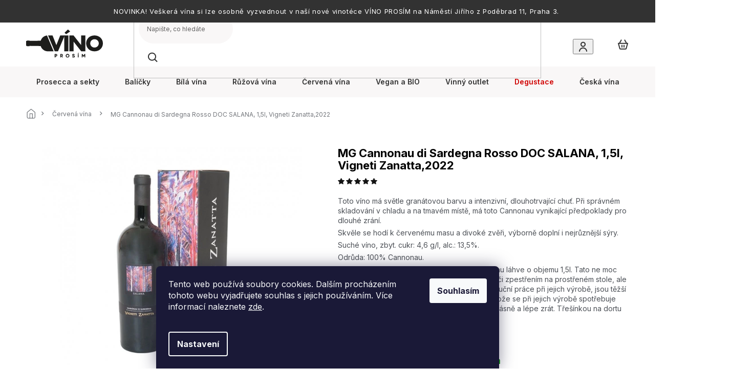

--- FILE ---
content_type: text/html; charset=utf-8
request_url: https://www.vinoprosim.cz/cervena/mg-cannonau-di-sardegna-rosso-doc-salana--1-5l--vigneti-zanatta-2022/
body_size: 28376
content:
<!doctype html><html lang="cs" dir="ltr" class="header-background-light external-fonts-loaded"><head><meta charset="utf-8" /><meta name="viewport" content="width=device-width,initial-scale=1" /><title>MG Cannonau di Sardegna Rosso DOC SALANA, 1,5l, Vigneti Zanatta,2022 - VÍNO PROSÍM</title><link rel="preconnect" href="https://cdn.myshoptet.com" /><link rel="dns-prefetch" href="https://cdn.myshoptet.com" /><link rel="preload" href="https://cdn.myshoptet.com/prj/dist/master/cms/libs/jquery/jquery-1.11.3.min.js" as="script" /><link href="https://cdn.myshoptet.com/prj/dist/master/cms/templates/frontend_templates/shared/css/font-face/poppins.css" rel="stylesheet"><link href="https://cdn.myshoptet.com/prj/dist/master/shop/dist/font-shoptet-11.css.62c94c7785ff2cea73b2.css" rel="stylesheet"><script>
dataLayer = [];
dataLayer.push({'shoptet' : {
    "pageId": 702,
    "pageType": "productDetail",
    "currency": "CZK",
    "currencyInfo": {
        "decimalSeparator": ",",
        "exchangeRate": 1,
        "priceDecimalPlaces": 0,
        "symbol": "K\u010d",
        "symbolLeft": 0,
        "thousandSeparator": " "
    },
    "language": "cs",
    "projectId": 174164,
    "product": {
        "id": 1800,
        "guid": "b9f48766-38c3-11ed-9c52-0cc47a6c9c84",
        "hasVariants": false,
        "codes": [
            {
                "code": "0312"
            }
        ],
        "code": "0312",
        "name": "MG Cannonau di Sardegna Rosso DOC SALANA, 1,5l, Vigneti Zanatta,2022",
        "appendix": "",
        "weight": "1.5",
        "manufacturer": "Vigneti Zanatta, It\u00e1lie, Sardinie",
        "manufacturerGuid": "1EF533283C976AC6991CDA0BA3DED3EE",
        "currentCategory": "\u010cerven\u00e1 v\u00edna",
        "currentCategoryGuid": "fdcacc7a-9a50-11e7-819d-002590dc5efc",
        "defaultCategory": "\u010cerven\u00e1 v\u00edna",
        "defaultCategoryGuid": "fdcacc7a-9a50-11e7-819d-002590dc5efc",
        "currency": "CZK",
        "priceWithVat": 999
    },
    "stocks": [
        {
            "id": "ext",
            "title": "Sklad",
            "isDeliveryPoint": 0,
            "visibleOnEshop": 1
        }
    ],
    "cartInfo": {
        "id": null,
        "freeShipping": false,
        "freeShippingFrom": null,
        "leftToFreeGift": {
            "formattedPrice": "0 K\u010d",
            "priceLeft": 0
        },
        "freeGift": false,
        "leftToFreeShipping": {
            "priceLeft": null,
            "dependOnRegion": null,
            "formattedPrice": null
        },
        "discountCoupon": [],
        "getNoBillingShippingPrice": {
            "withoutVat": 0,
            "vat": 0,
            "withVat": 0
        },
        "cartItems": [],
        "taxMode": "ORDINARY"
    },
    "cart": [],
    "customer": {
        "priceRatio": 1,
        "priceListId": 1,
        "groupId": null,
        "registered": false,
        "mainAccount": false
    }
}});
dataLayer.push({'cookie_consent' : {
    "marketing": "denied",
    "analytics": "denied"
}});
document.addEventListener('DOMContentLoaded', function() {
    shoptet.consent.onAccept(function(agreements) {
        if (agreements.length == 0) {
            return;
        }
        dataLayer.push({
            'cookie_consent' : {
                'marketing' : (agreements.includes(shoptet.config.cookiesConsentOptPersonalisation)
                    ? 'granted' : 'denied'),
                'analytics': (agreements.includes(shoptet.config.cookiesConsentOptAnalytics)
                    ? 'granted' : 'denied')
            },
            'event': 'cookie_consent'
        });
    });
});
</script>

<!-- Google Tag Manager -->
<script>(function(w,d,s,l,i){w[l]=w[l]||[];w[l].push({'gtm.start':
new Date().getTime(),event:'gtm.js'});var f=d.getElementsByTagName(s)[0],
j=d.createElement(s),dl=l!='dataLayer'?'&l='+l:'';j.async=true;j.src=
'https://www.googletagmanager.com/gtm.js?id='+i+dl;f.parentNode.insertBefore(j,f);
})(window,document,'script','dataLayer','GTM-NTQPB78');</script>
<!-- End Google Tag Manager -->

<meta property="og:type" content="website"><meta property="og:site_name" content="vinoprosim.cz"><meta property="og:url" content="https://www.vinoprosim.cz/cervena/mg-cannonau-di-sardegna-rosso-doc-salana--1-5l--vigneti-zanatta-2022/"><meta property="og:title" content="MG Cannonau di Sardegna Rosso DOC SALANA, 1,5l, Vigneti Zanatta,2022 - VÍNO PROSÍM"><meta name="author" content="VÍNO PROSÍM"><meta name="web_author" content="Shoptet.cz"><meta name="dcterms.rightsHolder" content="www.vinoprosim.cz"><meta name="robots" content="index,follow"><meta property="og:image" content="https://cdn.myshoptet.com/usr/www.vinoprosim.cz/user/shop/big/1800-1_mg-cannonau-di-sardegna-rosso-doc-salana--1-5l--vigneti-zanatta-2022.jpg?65ae321f"><meta property="og:description" content="MG Cannonau di Sardegna Rosso DOC SALANA, 1,5l, Vigneti Zanatta,2022. Toto víno má světle granátovou barvu a intenzivní, dlouhotrvající chuť. Při správném skladování v chladu a na tmavém místě, má toto Cannonau vynikající předpoklady pro dlouhé zrání. 
Skvěle se hodí k červenému masu a divoké zvěři, výborně doplní i…"><meta name="description" content="MG Cannonau di Sardegna Rosso DOC SALANA, 1,5l, Vigneti Zanatta,2022. Toto víno má světle granátovou barvu a intenzivní, dlouhotrvající chuť. Při správném skladování v chladu a na tmavém místě, má toto Cannonau vynikající předpoklady pro dlouhé zrání. 
Skvěle se hodí k červenému masu a divoké zvěři, výborně doplní i…"><meta name="google-site-verification" content="1v3g22vNafTRXa9aZsfROQOOGN9jsBkZPmC4V2Yz6VE"><meta property="product:price:amount" content="999"><meta property="product:price:currency" content="CZK"><style>:root {--color-primary: #333333;--color-primary-h: 0;--color-primary-s: 0%;--color-primary-l: 20%;--color-primary-hover: #333333;--color-primary-hover-h: 0;--color-primary-hover-s: 0%;--color-primary-hover-l: 20%;--color-secondary: #333333;--color-secondary-h: 0;--color-secondary-s: 0%;--color-secondary-l: 20%;--color-secondary-hover: #333333;--color-secondary-hover-h: 0;--color-secondary-hover-s: 0%;--color-secondary-hover-l: 20%;--color-tertiary: #333333;--color-tertiary-h: 0;--color-tertiary-s: 0%;--color-tertiary-l: 20%;--color-tertiary-hover: #333333;--color-tertiary-hover-h: 0;--color-tertiary-hover-s: 0%;--color-tertiary-hover-l: 20%;--color-header-background: #ffffff;--template-font: "Poppins";--template-headings-font: "Poppins";--header-background-url: url("https://cdn.myshoptet.com/usr/www.vinoprosim.cz/user/header_backgrounds/img_3695.jpg");--cookies-notice-background: #1A1937;--cookies-notice-color: #F8FAFB;--cookies-notice-button-hover: #f5f5f5;--cookies-notice-link-hover: #27263f;--templates-update-management-preview-mode-content: "Náhled aktualizací šablony je aktivní pro váš prohlížeč."}</style>
    
    <link href="https://cdn.myshoptet.com/prj/dist/master/shop/dist/main-11.less.5a24dcbbdabfd189c152.css" rel="stylesheet" />
        
    <script>var shoptet = shoptet || {};</script>
    <script src="https://cdn.myshoptet.com/prj/dist/master/shop/dist/main-3g-header.js.05f199e7fd2450312de2.js"></script>
<!-- User include --><!-- project html code header -->
<style type="text/css">
h1 { font-size: 2.2rem }
</style>
<style type="text/css">
#h1-welcome-nor { text-transform: none }
</style>
<style type="text/css">
h1 { text-align: center }
</style>
<meta name="facebook-domain-verification" content="qiejtpaogc4efbhvrurs9bangsm6ra" />
<meta name="google-site-verification" content="R-NGoSNFMMZYhn1JrkXxVVVyFpwj28yXqfrJSt7Q-Cg" />


<!-- Global site tag (gtag.js) - Google Ads: 792290038 -->
<script async src="https://www.googletagmanager.com/gtag/js?id=AW-792290038"></script>
<script>
  window.dataLayer = window.dataLayer || [];
  function gtag(){dataLayer.push(arguments);}
  gtag('js', new Date());

  gtag('config', 'AW-792290038');
</script>

<link rel="preconnect" href="https://fonts.googleapis.com">
<link rel="preconnect" href="https://fonts.gstatic.com" crossorigin>
<link href="https://fonts.googleapis.com/css2?family=Inter:wght@100;200;300;400;500;600;700;800;900&display=swap" rel="stylesheet">

<link rel="stylesheet" href="https://cdn.jsdelivr.net/npm/slick-carousel@1.8.1/slick/slick.css" />
<link rel="stylesheet" href="https://cdn.myshoptet.com/usr/shoptet.tomashlad.eu/user/documents/extras/doplnky/vinoprosim/screen.css?v="/>

<style>
.advanced-order .extras-wrap .extra.delivery::after, .in-kosik .cart-content .extras-wrapper .extra > span::after {
content: "(Praha 1-15 nad 1000 Kč ZDARMA)" !important;
}
</style>
<!-- /User include --><link rel="shortcut icon" href="/favicon.ico" type="image/x-icon" /><link rel="canonical" href="https://www.vinoprosim.cz/cervena/mg-cannonau-di-sardegna-rosso-doc-salana--1-5l--vigneti-zanatta-2022/" />    <script>
        var _hwq = _hwq || [];
        _hwq.push(['setKey', 'BA580330259B78CD97EB3709B5B49463']);
        _hwq.push(['setTopPos', '200']);
        _hwq.push(['showWidget', '22']);
        (function() {
            var ho = document.createElement('script');
            ho.src = 'https://cz.im9.cz/direct/i/gjs.php?n=wdgt&sak=BA580330259B78CD97EB3709B5B49463';
            var s = document.getElementsByTagName('script')[0]; s.parentNode.insertBefore(ho, s);
        })();
    </script>
    <!-- Global site tag (gtag.js) - Google Analytics -->
    <script async src="https://www.googletagmanager.com/gtag/js?id=G-T0P53V4CX4"></script>
    <script>
        
        window.dataLayer = window.dataLayer || [];
        function gtag(){dataLayer.push(arguments);}
        

                    console.debug('default consent data');

            gtag('consent', 'default', {"ad_storage":"denied","analytics_storage":"denied","ad_user_data":"denied","ad_personalization":"denied","wait_for_update":500});
            dataLayer.push({
                'event': 'default_consent'
            });
        
        gtag('js', new Date());

        
                gtag('config', 'G-T0P53V4CX4', {"groups":"GA4","send_page_view":false,"content_group":"productDetail","currency":"CZK","page_language":"cs"});
        
                gtag('config', 'AW-792290038');
        
        
        
        
        
                    gtag('event', 'page_view', {"send_to":"GA4","page_language":"cs","content_group":"productDetail","currency":"CZK"});
        
                gtag('set', 'currency', 'CZK');

        gtag('event', 'view_item', {
            "send_to": "UA",
            "items": [
                {
                    "id": "0312",
                    "name": "MG Cannonau di Sardegna Rosso DOC SALANA, 1,5l, Vigneti Zanatta,2022",
                    "category": "\u010cerven\u00e1 v\u00edna",
                                        "brand": "Vigneti Zanatta, It\u00e1lie, Sardinie",
                                                            "price": 826
                }
            ]
        });
        
        
        
        
        
                    gtag('event', 'view_item', {"send_to":"GA4","page_language":"cs","content_group":"productDetail","value":826,"currency":"CZK","items":[{"item_id":"0312","item_name":"MG Cannonau di Sardegna Rosso DOC SALANA, 1,5l, Vigneti Zanatta,2022","item_brand":"Vigneti Zanatta, It\u00e1lie, Sardinie","item_category":"\u010cerven\u00e1 v\u00edna","price":826,"quantity":1,"index":0}]});
        
        
        
        
        
        
        
        document.addEventListener('DOMContentLoaded', function() {
            if (typeof shoptet.tracking !== 'undefined') {
                for (var id in shoptet.tracking.bannersList) {
                    gtag('event', 'view_promotion', {
                        "send_to": "UA",
                        "promotions": [
                            {
                                "id": shoptet.tracking.bannersList[id].id,
                                "name": shoptet.tracking.bannersList[id].name,
                                "position": shoptet.tracking.bannersList[id].position
                            }
                        ]
                    });
                }
            }

            shoptet.consent.onAccept(function(agreements) {
                if (agreements.length !== 0) {
                    console.debug('gtag consent accept');
                    var gtagConsentPayload =  {
                        'ad_storage': agreements.includes(shoptet.config.cookiesConsentOptPersonalisation)
                            ? 'granted' : 'denied',
                        'analytics_storage': agreements.includes(shoptet.config.cookiesConsentOptAnalytics)
                            ? 'granted' : 'denied',
                                                                                                'ad_user_data': agreements.includes(shoptet.config.cookiesConsentOptPersonalisation)
                            ? 'granted' : 'denied',
                        'ad_personalization': agreements.includes(shoptet.config.cookiesConsentOptPersonalisation)
                            ? 'granted' : 'denied',
                        };
                    console.debug('update consent data', gtagConsentPayload);
                    gtag('consent', 'update', gtagConsentPayload);
                    dataLayer.push(
                        { 'event': 'update_consent' }
                    );
                }
            });
        });
    </script>
<script>
    (function(t, r, a, c, k, i, n, g) { t['ROIDataObject'] = k;
    t[k]=t[k]||function(){ (t[k].q=t[k].q||[]).push(arguments) },t[k].c=i;n=r.createElement(a),
    g=r.getElementsByTagName(a)[0];n.async=1;n.src=c;g.parentNode.insertBefore(n,g)
    })(window, document, 'script', '//www.heureka.cz/ocm/sdk.js?source=shoptet&version=2&page=product_detail', 'heureka', 'cz');

    heureka('set_user_consent', 0);
</script>
</head><body class="desktop id-702 in-cervena template-11 type-product type-detail one-column-body columns-4 ums_forms_redesign--off ums_a11y_category_page--on ums_discussion_rating_forms--off ums_flags_display_unification--on ums_a11y_login--on mobile-header-version-0"><noscript>
    <style>
        #header {
            padding-top: 0;
            position: relative !important;
            top: 0;
        }
        .header-navigation {
            position: relative !important;
        }
        .overall-wrapper {
            margin: 0 !important;
        }
        body:not(.ready) {
            visibility: visible !important;
        }
    </style>
    <div class="no-javascript">
        <div class="no-javascript__title">Musíte změnit nastavení vašeho prohlížeče</div>
        <div class="no-javascript__text">Podívejte se na: <a href="https://www.google.com/support/bin/answer.py?answer=23852">Jak povolit JavaScript ve vašem prohlížeči</a>.</div>
        <div class="no-javascript__text">Pokud používáte software na blokování reklam, může být nutné povolit JavaScript z této stránky.</div>
        <div class="no-javascript__text">Děkujeme.</div>
    </div>
</noscript>

        <div id="fb-root"></div>
        <script>
            window.fbAsyncInit = function() {
                FB.init({
                    autoLogAppEvents : true,
                    xfbml            : true,
                    version          : 'v24.0'
                });
            };
        </script>
        <script async defer crossorigin="anonymous" src="https://connect.facebook.net/cs_CZ/sdk.js#xfbml=1&version=v24.0"></script>
<!-- Google Tag Manager (noscript) -->
<noscript><iframe src="https://www.googletagmanager.com/ns.html?id=GTM-NTQPB78"
height="0" width="0" style="display:none;visibility:hidden"></iframe></noscript>
<!-- End Google Tag Manager (noscript) -->

    <div class="siteCookies siteCookies--bottom siteCookies--dark js-siteCookies" role="dialog" data-testid="cookiesPopup" data-nosnippet>
        <div class="siteCookies__form">
            <div class="siteCookies__content">
                <div class="siteCookies__text">
                    <span>Tento web používá soubory cookies. Dalším procházením tohoto webu vyjadřujete souhlas s jejich používáním. Více informací naleznete <a href="https://www.vinoprosim.cz/obchodni-podminky/" title="Obchodní podmínky">zde</a>.</span><span> </span><br /><span style="color: #ffffff;"><br /></span>
                </div>
                <p class="siteCookies__links">
                    <button class="siteCookies__link js-cookies-settings" aria-label="Nastavení cookies" data-testid="cookiesSettings">Nastavení</button>
                </p>
            </div>
            <div class="siteCookies__buttonWrap">
                                <button class="siteCookies__button js-cookiesConsentSubmit" value="all" aria-label="Přijmout cookies" data-testid="buttonCookiesAccept">Souhlasím</button>
            </div>
        </div>
        <script>
            document.addEventListener("DOMContentLoaded", () => {
                const siteCookies = document.querySelector('.js-siteCookies');
                document.addEventListener("scroll", shoptet.common.throttle(() => {
                    const st = document.documentElement.scrollTop;
                    if (st > 1) {
                        siteCookies.classList.add('siteCookies--scrolled');
                    } else {
                        siteCookies.classList.remove('siteCookies--scrolled');
                    }
                }, 100));
            });
        </script>
    </div>
<a href="#content" class="skip-link sr-only">Přejít na obsah</a><div class="overall-wrapper"><div class="site-msg information"><div class="container"><div class="text">NOVINKA! Veškerá vína si lze osobně vyzvednout v naší nové vinotéce VÍNO PROSÍM na Náměstí Jiřího z Poděbrad 11, Praha 3.</div><div class="close js-close-information-msg"></div></div></div><div class="user-action"><div class="container">
    <div class="user-action-in">
                    <div id="login" class="user-action-login popup-widget login-widget" role="dialog" aria-labelledby="loginHeading">
        <div class="popup-widget-inner">
                            <h2 id="loginHeading">Přihlášení k vašemu účtu</h2><div id="customerLogin"><form action="/action/Customer/Login/" method="post" id="formLoginIncluded" class="csrf-enabled formLogin" data-testid="formLogin"><input type="hidden" name="referer" value="" /><div class="form-group"><div class="input-wrapper email js-validated-element-wrapper no-label"><input type="email" name="email" class="form-control" autofocus placeholder="E-mailová adresa (např. jan@novak.cz)" data-testid="inputEmail" autocomplete="email" required /></div></div><div class="form-group"><div class="input-wrapper password js-validated-element-wrapper no-label"><input type="password" name="password" class="form-control" placeholder="Heslo" data-testid="inputPassword" autocomplete="current-password" required /><span class="no-display">Nemůžete vyplnit toto pole</span><input type="text" name="surname" value="" class="no-display" /></div></div><div class="form-group"><div class="login-wrapper"><button type="submit" class="btn btn-secondary btn-text btn-login" data-testid="buttonSubmit">Přihlásit se</button><div class="password-helper"><a href="/registrace/" data-testid="signup" rel="nofollow">Nová registrace</a><a href="/klient/zapomenute-heslo/" rel="nofollow">Zapomenuté heslo</a></div></div></div><div class="social-login-buttons"><div class="social-login-buttons-divider"><span>nebo</span></div><div class="form-group"><a href="/action/Social/login/?provider=Facebook" class="login-btn facebook" rel="nofollow"><span class="login-facebook-icon"></span><strong>Přihlásit se přes Facebook</strong></a></div><div class="form-group"><a href="/action/Social/login/?provider=Google" class="login-btn google" rel="nofollow"><span class="login-google-icon"></span><strong>Přihlásit se přes Google</strong></a></div></div></form>
</div>                    </div>
    </div>

                            <div id="cart-widget" class="user-action-cart popup-widget cart-widget loader-wrapper" data-testid="popupCartWidget" role="dialog" aria-hidden="true">
    <div class="popup-widget-inner cart-widget-inner place-cart-here">
        <div class="loader-overlay">
            <div class="loader"></div>
        </div>
    </div>

    <div class="cart-widget-button">
        <a href="/kosik/" class="btn btn-conversion" id="continue-order-button" rel="nofollow" data-testid="buttonNextStep">Pokračovat do košíku</a>
    </div>
</div>
            </div>
</div>
</div><div class="top-navigation-bar" data-testid="topNavigationBar">

    <div class="container">

        <div class="top-navigation-contacts">
            <strong>Zákaznická podpora:</strong><a href="tel:+420601361166" class="project-phone" aria-label="Zavolat na +420601361166" data-testid="contactboxPhone"><span>+420 601 361 166</span></a><a href="mailto:info@vinoprosim.cz" class="project-email" data-testid="contactboxEmail"><span>info@vinoprosim.cz</span></a>        </div>

                            <div class="top-navigation-menu">
                <div class="top-navigation-menu-trigger"></div>
                <ul class="top-navigation-bar-menu">
                                            <li class="top-navigation-menu-item--24">
                            <a href="/znacka/">Prodávané značky</a>
                        </li>
                                            <li class="top-navigation-menu-item-769">
                            <a href="/ochutnavka/">Kalendář akcí - kde ochutnáte naše vína</a>
                        </li>
                                            <li class="top-navigation-menu-item-39">
                            <a href="/obchodni-podminky/">Obchodní podmínky</a>
                        </li>
                                            <li class="top-navigation-menu-item-799">
                            <a href="/podminky-ochrany-osobnich-udaju/">Podmínky ochrany osobních údajů</a>
                        </li>
                                            <li class="top-navigation-menu-item-813">
                            <a href="/doprava-platba/">Doprava a platba</a>
                        </li>
                                            <li class="top-navigation-menu-item-29">
                            <a href="/kontakty/">Kontakty</a>
                        </li>
                                            <li class="top-navigation-menu-item--6">
                            <a href="/napiste-nam/">Napište nám</a>
                        </li>
                                            <li class="top-navigation-menu-item--5">
                            <a href="/mapa-serveru/">Mapa serveru</a>
                        </li>
                                    </ul>
                <ul class="top-navigation-bar-menu-helper"></ul>
            </div>
        
        <div class="top-navigation-tools">
            <div class="responsive-tools">
                <a href="#" class="toggle-window" data-target="search" aria-label="Hledat" data-testid="linkSearchIcon"></a>
                                                            <a href="#" class="toggle-window" data-target="login"></a>
                                                    <a href="#" class="toggle-window" data-target="navigation" aria-label="Menu" data-testid="hamburgerMenu"></a>
            </div>
                        <button class="top-nav-button top-nav-button-login toggle-window" type="button" data-target="login" aria-haspopup="dialog" aria-controls="login" aria-expanded="false" data-testid="signin"><span>Přihlášení</span></button>        </div>

    </div>

</div>
<header id="header"><div class="container navigation-wrapper">
    <div class="header-top">
        <div class="site-name-wrapper">
            <div class="site-name"><a href="/" data-testid="linkWebsiteLogo"><img src="https://cdn.myshoptet.com/usr/www.vinoprosim.cz/user/logos/logo.svg" alt="VÍNO PROSÍM" fetchpriority="low" /></a></div>        </div>
        <div class="search" itemscope itemtype="https://schema.org/WebSite">
            <meta itemprop="headline" content="Červená vína"/><meta itemprop="url" content="https://www.vinoprosim.cz"/><meta itemprop="text" content="MG Cannonau di Sardegna Rosso DOC SALANA, 1,5l, Vigneti Zanatta,2022. Toto víno má světle granátovou barvu a intenzivní, dlouhotrvající chuť. Při správném skladování v chladu a na tmavém místě, má toto Cannonau vynikající předpoklady pro dlouhé zrání. Skvěle se hodí k červenému masu a divoké zvěři, výborně doplní i..."/>            <form action="/action/ProductSearch/prepareString/" method="post"
    id="formSearchForm" class="search-form compact-form js-search-main"
    itemprop="potentialAction" itemscope itemtype="https://schema.org/SearchAction" data-testid="searchForm">
    <fieldset>
        <meta itemprop="target"
            content="https://www.vinoprosim.cz/vyhledavani/?string={string}"/>
        <input type="hidden" name="language" value="cs"/>
        
            
<input
    type="search"
    name="string"
        class="query-input form-control search-input js-search-input"
    placeholder="Napište, co hledáte"
    autocomplete="off"
    required
    itemprop="query-input"
    aria-label="Vyhledávání"
    data-testid="searchInput"
>
            <button type="submit" class="btn btn-default" data-testid="searchBtn">Hledat</button>
        
    </fieldset>
</form>
        </div>
        <div class="navigation-buttons">
                
    <a href="/kosik/" class="btn btn-icon toggle-window cart-count" data-target="cart" data-hover="true" data-redirect="true" data-testid="headerCart" rel="nofollow" aria-haspopup="dialog" aria-expanded="false" aria-controls="cart-widget">
        
                <span class="sr-only">Nákupní košík</span>
        
            <span class="cart-price visible-lg-inline-block" data-testid="headerCartPrice">
                                    Prázdný košík                            </span>
        
    
            </a>
        </div>
    </div>
    <nav id="navigation" aria-label="Hlavní menu" data-collapsible="true"><div class="navigation-in menu"><ul class="menu-level-1" role="menubar" data-testid="headerMenuItems"><li class="menu-item-729 ext" role="none"><a href="/sumiva-a-sekty/" data-testid="headerMenuItem" role="menuitem" aria-haspopup="true" aria-expanded="false"><b>Prosecca a sekty</b><span class="submenu-arrow"></span></a><ul class="menu-level-2" aria-label="Prosecca a sekty" tabindex="-1" role="menu"><li class="menu-item-732" role="none"><a href="/italies/" class="menu-image" data-testid="headerMenuItem" tabindex="-1" aria-hidden="true"><img src="data:image/svg+xml,%3Csvg%20width%3D%22140%22%20height%3D%22100%22%20xmlns%3D%22http%3A%2F%2Fwww.w3.org%2F2000%2Fsvg%22%3E%3C%2Fsvg%3E" alt="" aria-hidden="true" width="140" height="100"  data-src="https://cdn.myshoptet.com/usr/www.vinoprosim.cz/user/categories/thumb/it__lie_nov__-3.jpg" fetchpriority="low" /></a><div><a href="/italies/" data-testid="headerMenuItem" role="menuitem"><span>Itálie</span></a>
                        </div></li><li class="menu-item-735" role="none"><a href="/nemeckos/" class="menu-image" data-testid="headerMenuItem" tabindex="-1" aria-hidden="true"><img src="data:image/svg+xml,%3Csvg%20width%3D%22140%22%20height%3D%22100%22%20xmlns%3D%22http%3A%2F%2Fwww.w3.org%2F2000%2Fsvg%22%3E%3C%2Fsvg%3E" alt="" aria-hidden="true" width="140" height="100"  data-src="https://cdn.myshoptet.com/usr/www.vinoprosim.cz/user/categories/thumb/n__mecko_nov__-1.jpg" fetchpriority="low" /></a><div><a href="/nemeckos/" data-testid="headerMenuItem" role="menuitem"><span>Německo</span></a>
                        </div></li><li class="menu-item-861" role="none"><a href="/francie/" class="menu-image" data-testid="headerMenuItem" tabindex="-1" aria-hidden="true"><img src="data:image/svg+xml,%3Csvg%20width%3D%22140%22%20height%3D%22100%22%20xmlns%3D%22http%3A%2F%2Fwww.w3.org%2F2000%2Fsvg%22%3E%3C%2Fsvg%3E" alt="" aria-hidden="true" width="140" height="100"  data-src="https://cdn.myshoptet.com/usr/www.vinoprosim.cz/user/categories/thumb/francie_nov__-2.jpg" fetchpriority="low" /></a><div><a href="/francie/" data-testid="headerMenuItem" role="menuitem"><span>Francie</span></a>
                        </div></li><li class="menu-item-873" role="none"><a href="/ceskos/" class="menu-image" data-testid="headerMenuItem" tabindex="-1" aria-hidden="true"><img src="data:image/svg+xml,%3Csvg%20width%3D%22140%22%20height%3D%22100%22%20xmlns%3D%22http%3A%2F%2Fwww.w3.org%2F2000%2Fsvg%22%3E%3C%2Fsvg%3E" alt="" aria-hidden="true" width="140" height="100"  data-src="https://cdn.myshoptet.com/usr/www.vinoprosim.cz/user/categories/thumb/__esko_mapa2-4.jpg" fetchpriority="low" /></a><div><a href="/ceskos/" data-testid="headerMenuItem" role="menuitem"><span>Česko</span></a>
                        </div></li></ul></li>
<li class="menu-item-890 ext" role="none"><a href="/balicky/" data-testid="headerMenuItem" role="menuitem" aria-haspopup="true" aria-expanded="false"><b>Balíčky</b><span class="submenu-arrow"></span></a><ul class="menu-level-2" aria-label="Balíčky" tabindex="-1" role="menu"><li class="menu-item-902" role="none"><a href="/akce-4-dopravazdarma/" class="menu-image" data-testid="headerMenuItem" tabindex="-1" aria-hidden="true"><img src="data:image/svg+xml,%3Csvg%20width%3D%22140%22%20height%3D%22100%22%20xmlns%3D%22http%3A%2F%2Fwww.w3.org%2F2000%2Fsvg%22%3E%3C%2Fsvg%3E" alt="" aria-hidden="true" width="140" height="100"  data-src="https://cdn.myshoptet.com/usr/www.vinoprosim.cz/user/categories/thumb/bal____ek___ervenebodlo3.jpg" fetchpriority="low" /></a><div><a href="/akce-4-dopravazdarma/" data-testid="headerMenuItem" role="menuitem"><span>AKCE 4 + doprava zdarma po Praze</span></a>
                        </div></li><li class="menu-item-899" role="none"><a href="/vyhodne-balicky/" class="menu-image" data-testid="headerMenuItem" tabindex="-1" aria-hidden="true"><img src="data:image/svg+xml,%3Csvg%20width%3D%22140%22%20height%3D%22100%22%20xmlns%3D%22http%3A%2F%2Fwww.w3.org%2F2000%2Fsvg%22%3E%3C%2Fsvg%3E" alt="" aria-hidden="true" width="140" height="100"  data-src="https://cdn.myshoptet.com/usr/www.vinoprosim.cz/user/categories/thumb/boxprosecco_magnum-1.jpg" fetchpriority="low" /></a><div><a href="/vyhodne-balicky/" data-testid="headerMenuItem" role="menuitem"><span>Výhodné balíčky</span></a>
                        </div></li></ul></li>
<li class="menu-item-699 ext" role="none"><a href="/bila/" data-testid="headerMenuItem" role="menuitem" aria-haspopup="true" aria-expanded="false"><b>Bílá vína</b><span class="submenu-arrow"></span></a><ul class="menu-level-2" aria-label="Bílá vína" tabindex="-1" role="menu"><li class="menu-item-705" role="none"><a href="/italie/" class="menu-image" data-testid="headerMenuItem" tabindex="-1" aria-hidden="true"><img src="data:image/svg+xml,%3Csvg%20width%3D%22140%22%20height%3D%22100%22%20xmlns%3D%22http%3A%2F%2Fwww.w3.org%2F2000%2Fsvg%22%3E%3C%2Fsvg%3E" alt="" aria-hidden="true" width="140" height="100"  data-src="https://cdn.myshoptet.com/usr/www.vinoprosim.cz/user/categories/thumb/it__lie_nov__-1.jpg" fetchpriority="low" /></a><div><a href="/italie/" data-testid="headerMenuItem" role="menuitem"><span>Itálie</span></a>
                        </div></li><li class="menu-item-711" role="none"><a href="/nemecko/" class="menu-image" data-testid="headerMenuItem" tabindex="-1" aria-hidden="true"><img src="data:image/svg+xml,%3Csvg%20width%3D%22140%22%20height%3D%22100%22%20xmlns%3D%22http%3A%2F%2Fwww.w3.org%2F2000%2Fsvg%22%3E%3C%2Fsvg%3E" alt="" aria-hidden="true" width="140" height="100"  data-src="https://cdn.myshoptet.com/usr/www.vinoprosim.cz/user/categories/thumb/n__mecko_nov__.jpg" fetchpriority="low" /></a><div><a href="/nemecko/" data-testid="headerMenuItem" role="menuitem"><span>Německo</span></a>
                        </div></li><li class="menu-item-840" role="none"><a href="/ceska-vina/" class="menu-image" data-testid="headerMenuItem" tabindex="-1" aria-hidden="true"><img src="data:image/svg+xml,%3Csvg%20width%3D%22140%22%20height%3D%22100%22%20xmlns%3D%22http%3A%2F%2Fwww.w3.org%2F2000%2Fsvg%22%3E%3C%2Fsvg%3E" alt="" aria-hidden="true" width="140" height="100"  data-src="https://cdn.myshoptet.com/usr/www.vinoprosim.cz/user/categories/thumb/__esko_mapa2.jpg" fetchpriority="low" /></a><div><a href="/ceska-vina/" data-testid="headerMenuItem" role="menuitem"><span>Česko</span></a>
                        </div></li><li class="menu-item-887" role="none"><a href="/francie-3/" class="menu-image" data-testid="headerMenuItem" tabindex="-1" aria-hidden="true"><img src="data:image/svg+xml,%3Csvg%20width%3D%22140%22%20height%3D%22100%22%20xmlns%3D%22http%3A%2F%2Fwww.w3.org%2F2000%2Fsvg%22%3E%3C%2Fsvg%3E" alt="" aria-hidden="true" width="140" height="100"  data-src="https://cdn.myshoptet.com/usr/www.vinoprosim.cz/user/categories/thumb/francie_nov__-1.jpg" fetchpriority="low" /></a><div><a href="/francie-3/" data-testid="headerMenuItem" role="menuitem"><span>Francie</span></a>
                        </div></li></ul></li>
<li class="menu-item-741 ext" role="none"><a href="/ruzova/" data-testid="headerMenuItem" role="menuitem" aria-haspopup="true" aria-expanded="false"><b>Růžová vína</b><span class="submenu-arrow"></span></a><ul class="menu-level-2" aria-label="Růžová vína" tabindex="-1" role="menu"><li class="menu-item-744" role="none"><a href="/italier/" class="menu-image" data-testid="headerMenuItem" tabindex="-1" aria-hidden="true"><img src="data:image/svg+xml,%3Csvg%20width%3D%22140%22%20height%3D%22100%22%20xmlns%3D%22http%3A%2F%2Fwww.w3.org%2F2000%2Fsvg%22%3E%3C%2Fsvg%3E" alt="" aria-hidden="true" width="140" height="100"  data-src="https://cdn.myshoptet.com/usr/www.vinoprosim.cz/user/categories/thumb/it__lie_nov__.jpg" fetchpriority="low" /></a><div><a href="/italier/" data-testid="headerMenuItem" role="menuitem"><span>Itálie</span></a>
                        </div></li><li class="menu-item-867" role="none"><a href="/cesko/" class="menu-image" data-testid="headerMenuItem" tabindex="-1" aria-hidden="true"><img src="data:image/svg+xml,%3Csvg%20width%3D%22140%22%20height%3D%22100%22%20xmlns%3D%22http%3A%2F%2Fwww.w3.org%2F2000%2Fsvg%22%3E%3C%2Fsvg%3E" alt="" aria-hidden="true" width="140" height="100"  data-src="https://cdn.myshoptet.com/usr/www.vinoprosim.cz/user/categories/thumb/__esko_mapa2-1.jpg" fetchpriority="low" /></a><div><a href="/cesko/" data-testid="headerMenuItem" role="menuitem"><span>Česko</span></a>
                        </div></li><li class="menu-item-884" role="none"><a href="/francie-2/" class="menu-image" data-testid="headerMenuItem" tabindex="-1" aria-hidden="true"><img src="data:image/svg+xml,%3Csvg%20width%3D%22140%22%20height%3D%22100%22%20xmlns%3D%22http%3A%2F%2Fwww.w3.org%2F2000%2Fsvg%22%3E%3C%2Fsvg%3E" alt="" aria-hidden="true" width="140" height="100"  data-src="https://cdn.myshoptet.com/usr/www.vinoprosim.cz/user/categories/thumb/francie_nov__.jpg" fetchpriority="low" /></a><div><a href="/francie-2/" data-testid="headerMenuItem" role="menuitem"><span>Francie</span></a>
                        </div></li></ul></li>
<li class="menu-item-702 ext" role="none"><a href="/cervena/" class="active" data-testid="headerMenuItem" role="menuitem" aria-haspopup="true" aria-expanded="false"><b>Červená vína</b><span class="submenu-arrow"></span></a><ul class="menu-level-2" aria-label="Červená vína" tabindex="-1" role="menu"><li class="menu-item-714" role="none"><a href="/italiec/" class="menu-image" data-testid="headerMenuItem" tabindex="-1" aria-hidden="true"><img src="data:image/svg+xml,%3Csvg%20width%3D%22140%22%20height%3D%22100%22%20xmlns%3D%22http%3A%2F%2Fwww.w3.org%2F2000%2Fsvg%22%3E%3C%2Fsvg%3E" alt="" aria-hidden="true" width="140" height="100"  data-src="https://cdn.myshoptet.com/usr/www.vinoprosim.cz/user/categories/thumb/it__lie_nov__-2.jpg" fetchpriority="low" /></a><div><a href="/italiec/" data-testid="headerMenuItem" role="menuitem"><span>Itálie</span></a>
                        </div></li><li class="menu-item-843" role="none"><a href="/ceska-vina-2/" class="menu-image" data-testid="headerMenuItem" tabindex="-1" aria-hidden="true"><img src="data:image/svg+xml,%3Csvg%20width%3D%22140%22%20height%3D%22100%22%20xmlns%3D%22http%3A%2F%2Fwww.w3.org%2F2000%2Fsvg%22%3E%3C%2Fsvg%3E" alt="" aria-hidden="true" width="140" height="100"  data-src="https://cdn.myshoptet.com/usr/www.vinoprosim.cz/user/categories/thumb/__esko_mapa2-2.jpg" fetchpriority="low" /></a><div><a href="/ceska-vina-2/" data-testid="headerMenuItem" role="menuitem"><span>Česko</span></a>
                        </div></li></ul></li>
<li class="menu-item-825" role="none"><a href="/vegan-bio/" data-testid="headerMenuItem" role="menuitem" aria-expanded="false"><b>Vegan a BIO</b></a></li>
<li class="menu-item-807" role="none"><a href="/vinnyoutlet/" data-testid="headerMenuItem" role="menuitem" aria-expanded="false"><b>Vinný outlet</b></a></li>
<li class="menu-item-787" role="none"><a href="/degustace-3/" data-testid="headerMenuItem" role="menuitem" aria-expanded="false"><b>Degustace</b></a></li>
<li class="menu-item-846" role="none"><a href="/ceska-vina-3/" data-testid="headerMenuItem" role="menuitem" aria-expanded="false"><b>Česká vína</b></a></li>
<li class="menu-item-723" role="none"><a href="/champagne/" data-testid="headerMenuItem" role="menuitem" aria-expanded="false"><b>Champagne</b></a></li>
<li class="menu-item-834" role="none"><a href="/dm-mg-jb/" data-testid="headerMenuItem" role="menuitem" aria-expanded="false"><b>Lahve velikosti Demi, Magnum a Jeroboam</b></a></li>
<li class="menu-item-830" role="none"><a href="/novinka/" data-testid="headerMenuItem" role="menuitem" aria-expanded="false"><b>Novinka</b></a></li>
<li class="menu-item-852" role="none"><a href="/rizene-degustace/" data-testid="headerMenuItem" role="menuitem" aria-expanded="false"><b>Řízené degustace </b></a></li>
<li class="menu-item-855" role="none"><a href="/darkove-poukazy-vouchery/" data-testid="headerMenuItem" role="menuitem" aria-expanded="false"><b>Dárkové poukazy</b></a></li>
<li class="menu-item-879" role="none"><a href="/svicny-karafy-sklenky-z-vinnych-lahvi/" data-testid="headerMenuItem" role="menuitem" aria-expanded="false"><b>Svícny, karafy a sklenky z vinných lahví</b></a></li>
<li class="menu-item-911" role="none"><a href="/tobodlo/" data-testid="headerMenuItem" role="menuitem" aria-expanded="false"><b>ToBodlo</b></a></li>
<li class="menu-item-769" role="none"><a href="/ochutnavka/" data-testid="headerMenuItem" role="menuitem" aria-expanded="false"><b>Kalendář akcí - kde ochutnáte naše vína</b></a></li>
<li class="menu-item-39" role="none"><a href="/obchodni-podminky/" data-testid="headerMenuItem" role="menuitem" aria-expanded="false"><b>Obchodní podmínky</b></a></li>
<li class="menu-item-799" role="none"><a href="/podminky-ochrany-osobnich-udaju/" data-testid="headerMenuItem" role="menuitem" aria-expanded="false"><b>Podmínky ochrany osobních údajů</b></a></li>
<li class="menu-item-813" role="none"><a href="/doprava-platba/" data-testid="headerMenuItem" role="menuitem" aria-expanded="false"><b>Doprava a platba</b></a></li>
<li class="menu-item--6" role="none"><a href="/napiste-nam/" data-testid="headerMenuItem" role="menuitem" aria-expanded="false"><b>Napište nám</b></a></li>
<li class="menu-item-29" role="none"><a href="/kontakty/" data-testid="headerMenuItem" role="menuitem" aria-expanded="false"><b>Kontakty</b></a></li>
<li class="ext" id="nav-manufacturers" role="none"><a href="https://www.vinoprosim.cz/znacka/" data-testid="brandsText" role="menuitem"><b>Značky</b><span class="submenu-arrow"></span></a><ul class="menu-level-2" role="menu"><li role="none"><a href="/znacka/a--bergere--francie/" data-testid="brandName" role="menuitem"><span>A. Bergere, Champagne, Francie</span></a></li><li role="none"><a href="/znacka/brunelli--italie/" data-testid="brandName" role="menuitem"><span>Brunelli - provincie Verona, region Piemont, Itálie</span></a></li><li role="none"><a href="/znacka/cantina-aldeno--italie/" data-testid="brandName" role="menuitem"><span>Cantina Aldeno - provincie Trento, region Trentino/Alto Adige, Itálie </span></a></li><li role="none"><a href="/znacka/cantina-eisack--italie/" data-testid="brandName" role="menuitem"><span>Cantina Eisack - provincie Bolzano, region Trentino/Alto Adige, Itálie</span></a></li><li role="none"><a href="/znacka/corte-adami--italie/" data-testid="brandName" role="menuitem"><span>Corte Adami - provincie Verona, region Benátsko, Itálie</span></a></li><li role="none"><a href="/znacka/francone--provincie-cuneo--region-piedmont--italie/" data-testid="brandName" role="menuitem"><span>Francone, provincie Cuneo, region Piemont, Itálie</span></a></li><li role="none"><a href="/znacka/franzosi--italie/" data-testid="brandName" role="menuitem"><span>Franzosi - provincie Brescia, region Lombardie, Itálie</span></a></li><li role="none"><a href="/znacka/gili--provincie-cuneo--region-piedmont--italie/" data-testid="brandName" role="menuitem"><span>Gili, provincie Cuneo, region Piemont, Itálie</span></a></li><li role="none"><a href="/znacka/lenotti--italie/" data-testid="brandName" role="menuitem"><span>Lenotti - provincie Verona, region Benátsko, Itálie</span></a></li><li role="none"><a href="/znacka/marsardi--italie/" data-testid="brandName" role="menuitem"><span>Marsadri - provincie Brescia, region Lombardie, Itálie</span></a></li><li role="none"><a href="/znacka/monchiero-carbone--provincie-cuneo--region-piedmont--italie/" data-testid="brandName" role="menuitem"><span>Monchiero Carbone, provincie Cuneo, region Piemont, Itálie</span></a></li><li role="none"><a href="/znacka/rebenhof--nemecko/" data-testid="brandName" role="menuitem"><span>Rebenhof - region Mosel, Německo</span></a></li><li role="none"><a href="/znacka/recchia--italie/" data-testid="brandName" role="menuitem"><span>Recchia - provincie Verona, region Benátsko, Itálie</span></a></li><li role="none"><a href="/znacka/rottensteiner--italie/" data-testid="brandName" role="menuitem"><span>Rottensteiner - provincie Bolzano, region Trentino/Alto Adige, Itálie</span></a></li><li role="none"><a href="/znacka/sanfeletto--italie/" data-testid="brandName" role="menuitem"><span>Sanfeletto - provincie Treviso, region Benátsko, Itálie</span></a></li><li role="none"><a href="/znacka/tenuta-capoest--italie/" data-testid="brandName" role="menuitem"><span>Tenuta Capoest - provincie Treviso, region Benátsko, Itálie</span></a></li><li role="none"><a href="/znacka/terre-di-sava--provincie-taranto--region-apulia--italie/" data-testid="brandName" role="menuitem"><span>Terre di Sava, provincie Taranto, region Apulie, Itálie</span></a></li><li role="none"><a href="/znacka/vinarstvi-korenek--bavory--mikulovska-vinarska-podoblast--cesko/" data-testid="brandName" role="menuitem"><span>Vinařství Kořenek, Bavory, Mikulovská vinařská podoblast, Česko</span></a></li><li role="none"><a href="/znacka/vinarstvi-horak--vrbice--velkopavlovicka-vinarska-podoblast--cesko/" data-testid="brandName" role="menuitem"><span>Vinařství Leoš Horák, Vrbice, Velkopavlovická vinařská podoblast, Česko</span></a></li><li role="none"><a href="/znacka/vitti--italie/" data-testid="brandName" role="menuitem"><span>VITTI - provincie Taranto, region Apulie, Itálie</span></a></li></ul>
</li></ul></div><span class="navigation-close"></span></nav><div class="menu-helper" data-testid="hamburgerMenu"><span>Více</span></div>
</div></header><!-- / header -->


                    <div class="container breadcrumbs-wrapper">
            <div class="breadcrumbs" itemscope itemtype="https://schema.org/BreadcrumbList">
                                                                            <span id="navigation-first" data-basetitle="VÍNO PROSÍM" itemprop="itemListElement" itemscope itemtype="https://schema.org/ListItem">
                <a href="/" itemprop="item" ><span itemprop="name">Domů</span></a>
                <span class="navigation-bullet">/</span>
                <meta itemprop="position" content="1" />
            </span>
                                <span id="navigation-1" itemprop="itemListElement" itemscope itemtype="https://schema.org/ListItem">
                <a href="/cervena/" itemprop="item" data-testid="breadcrumbsSecondLevel"><span itemprop="name">Červená vína</span></a>
                <span class="navigation-bullet">/</span>
                <meta itemprop="position" content="2" />
            </span>
                                            <span id="navigation-2" itemprop="itemListElement" itemscope itemtype="https://schema.org/ListItem" data-testid="breadcrumbsLastLevel">
                <meta itemprop="item" content="https://www.vinoprosim.cz/cervena/mg-cannonau-di-sardegna-rosso-doc-salana--1-5l--vigneti-zanatta-2022/" />
                <meta itemprop="position" content="3" />
                <span itemprop="name" data-title="MG Cannonau di Sardegna Rosso DOC SALANA, 1,5l, Vigneti Zanatta,2022">MG Cannonau di Sardegna Rosso DOC SALANA, 1,5l, Vigneti Zanatta,2022 <span class="appendix"></span></span>
            </span>
            </div>
        </div>
    
<div id="content-wrapper" class="container content-wrapper">
    
    <div class="content-wrapper-in">
                <main id="content" class="content wide">
                            
<div class="p-detail" itemscope itemtype="https://schema.org/Product">

    
    <meta itemprop="name" content="MG Cannonau di Sardegna Rosso DOC SALANA, 1,5l, Vigneti Zanatta,2022" />
    <meta itemprop="category" content="Úvodní stránka &gt; Červená vína &gt; MG Cannonau di Sardegna Rosso DOC SALANA, 1,5l, Vigneti Zanatta,2022" />
    <meta itemprop="url" content="https://www.vinoprosim.cz/cervena/mg-cannonau-di-sardegna-rosso-doc-salana--1-5l--vigneti-zanatta-2022/" />
    <meta itemprop="image" content="https://cdn.myshoptet.com/usr/www.vinoprosim.cz/user/shop/big/1800-1_mg-cannonau-di-sardegna-rosso-doc-salana--1-5l--vigneti-zanatta-2022.jpg?65ae321f" />
            <meta itemprop="description" content="Toto víno má světle granátovou barvu a intenzivní, dlouhotrvající chuť. Při správném skladování v chladu a na tmavém místě, má toto Cannonau vynikající předpoklady pro dlouhé zrání. 
Skvěle se hodí k červenému masu a divoké zvěři, výborně doplní i nejrůznější sýry.
Suché víno, zbyt. cukr: 4,6 g/l, alc.: 13,5%.
Odrůda: 100% Cannonau.
MG nebo-li Magnum je označení velikosti obsahu láhve o objemu 1,5l. Tato ne moc běžná velikost lahve je nejen skvělým dárkem, či zpestřením na prostřeném stole, ale má také svůj příběh. Tyto lahve mají větší podíl ruční práce při jejich výrobě, jsou těžší než dvě lahve o objemu 0,75l dohromady, protože se při jejich výrobě spotřebuje více skla. Navíc větší objem vína může v láhvi krásně a lépe zrát. Třešínkou na dortu jsou pak ručně zalívané voskové uzávěry. 
 " />
                <span class="js-hidden" itemprop="manufacturer" itemscope itemtype="https://schema.org/Organization">
            <meta itemprop="name" content="Vigneti Zanatta, Itálie, Sardinie" />
        </span>
        <span class="js-hidden" itemprop="brand" itemscope itemtype="https://schema.org/Brand">
            <meta itemprop="name" content="Vigneti Zanatta, Itálie, Sardinie" />
        </span>
                                        
        <div class="p-detail-inner">

        <div class="p-detail-inner-header">
            <h1>
                  MG Cannonau di Sardegna Rosso DOC SALANA, 1,5l, Vigneti Zanatta,2022            </h1>

                <span class="p-code">
        <span class="p-code-label">Kód:</span>
                    <span>0312</span>
            </span>
        </div>

        <form action="/action/Cart/addCartItem/" method="post" id="product-detail-form" class="pr-action csrf-enabled" data-testid="formProduct">

            <meta itemprop="productID" content="1800" /><meta itemprop="identifier" content="b9f48766-38c3-11ed-9c52-0cc47a6c9c84" /><span itemprop="aggregateRating" itemscope itemtype="https://schema.org/AggregateRating"><meta itemprop="bestRating" content="5" /><meta itemprop="worstRating" content="1" /><meta itemprop="ratingValue" content="5" /><meta itemprop="ratingCount" content="3" /></span><meta itemprop="sku" content="0312" /><span itemprop="offers" itemscope itemtype="https://schema.org/Offer"><link itemprop="availability" href="https://schema.org/InStock" /><meta itemprop="url" content="https://www.vinoprosim.cz/cervena/mg-cannonau-di-sardegna-rosso-doc-salana--1-5l--vigneti-zanatta-2022/" /><meta itemprop="price" content="999.00" /><meta itemprop="priceCurrency" content="CZK" /><link itemprop="itemCondition" href="https://schema.org/NewCondition" /></span><input type="hidden" name="productId" value="1800" /><input type="hidden" name="priceId" value="1821" /><input type="hidden" name="language" value="cs" />

            <div class="row product-top">

                <div class="col-xs-12">

                    <div class="p-detail-info">
                        
                                    <div class="stars-wrapper">
            
<span class="stars star-list">
                                                <span class="star star-on show-tooltip is-active productRatingAction" data-productid="1800" data-score="1" title="    Hodnocení:
            5/5
    "></span>
                    
                                                <span class="star star-on show-tooltip is-active productRatingAction" data-productid="1800" data-score="2" title="    Hodnocení:
            5/5
    "></span>
                    
                                                <span class="star star-on show-tooltip is-active productRatingAction" data-productid="1800" data-score="3" title="    Hodnocení:
            5/5
    "></span>
                    
                                                <span class="star star-on show-tooltip is-active productRatingAction" data-productid="1800" data-score="4" title="    Hodnocení:
            5/5
    "></span>
                    
                                                <span class="star star-on show-tooltip is-active productRatingAction" data-productid="1800" data-score="5" title="    Hodnocení:
            5/5
    "></span>
                    
    </span>
            <span class="stars-label">
                                3 hodnocení
                    </span>
        </div>
    
                                                    <div><a href="/znacka/vigneti-zanatta--italie--sardinie/" data-testid="productCardBrandName">Značka: <span>Vigneti Zanatta, Itálie, Sardinie</span></a></div>
                        
                    </div>

                </div>

                <div class="col-xs-12 col-lg-6 p-image-wrapper">

                    
                    <div class="p-image" style="" data-testid="mainImage">

                        

    


                        

<a href="https://cdn.myshoptet.com/usr/www.vinoprosim.cz/user/shop/big/1800-1_mg-cannonau-di-sardegna-rosso-doc-salana--1-5l--vigneti-zanatta-2022.jpg?65ae321f" class="p-main-image"><img src="https://cdn.myshoptet.com/usr/www.vinoprosim.cz/user/shop/big/1800-1_mg-cannonau-di-sardegna-rosso-doc-salana--1-5l--vigneti-zanatta-2022.jpg?65ae321f" alt="MG Cannonau di Sardegna Rosso DOC SALANA, 1,5l, Vigneti Zanatta,2022" width="1024" height="768"  fetchpriority="high" />
</a>                    </div>

                    
    <div class="p-thumbnails-wrapper">

        <div class="p-thumbnails">

            <div class="p-thumbnails-inner">

                <div>
                                                                                        <a href="https://cdn.myshoptet.com/usr/www.vinoprosim.cz/user/shop/big/1800-1_mg-cannonau-di-sardegna-rosso-doc-salana--1-5l--vigneti-zanatta-2022.jpg?65ae321f" class="p-thumbnail highlighted">
                            <img src="data:image/svg+xml,%3Csvg%20width%3D%22100%22%20height%3D%22100%22%20xmlns%3D%22http%3A%2F%2Fwww.w3.org%2F2000%2Fsvg%22%3E%3C%2Fsvg%3E" alt="MG Cannonau di Sardegna Rosso DOC SALANA, 1,5l, Vigneti Zanatta,2022" width="100" height="100"  data-src="https://cdn.myshoptet.com/usr/www.vinoprosim.cz/user/shop/related/1800-1_mg-cannonau-di-sardegna-rosso-doc-salana--1-5l--vigneti-zanatta-2022.jpg?65ae321f" fetchpriority="low" />
                        </a>
                        <a href="https://cdn.myshoptet.com/usr/www.vinoprosim.cz/user/shop/big/1800-1_mg-cannonau-di-sardegna-rosso-doc-salana--1-5l--vigneti-zanatta-2022.jpg?65ae321f" class="cbox-gal" data-gallery="lightbox[gallery]" data-alt="MG Cannonau di Sardegna Rosso DOC SALANA, 1,5l, Vigneti Zanatta,2022"></a>
                                                                    <a href="https://cdn.myshoptet.com/usr/www.vinoprosim.cz/user/shop/big/1800_mg-cannonau-di-sardegna-rosso-doc-salana--1-5l--vigneti-zanatta-2022.jpg?63299561" class="p-thumbnail">
                            <img src="data:image/svg+xml,%3Csvg%20width%3D%22100%22%20height%3D%22100%22%20xmlns%3D%22http%3A%2F%2Fwww.w3.org%2F2000%2Fsvg%22%3E%3C%2Fsvg%3E" alt="MG Cannonau di Sardegna Rosso DOC SALANA, 1,5l, Vigneti Zanatta,2022" width="100" height="100"  data-src="https://cdn.myshoptet.com/usr/www.vinoprosim.cz/user/shop/related/1800_mg-cannonau-di-sardegna-rosso-doc-salana--1-5l--vigneti-zanatta-2022.jpg?63299561" fetchpriority="low" />
                        </a>
                        <a href="https://cdn.myshoptet.com/usr/www.vinoprosim.cz/user/shop/big/1800_mg-cannonau-di-sardegna-rosso-doc-salana--1-5l--vigneti-zanatta-2022.jpg?63299561" class="cbox-gal" data-gallery="lightbox[gallery]" data-alt="MG Cannonau di Sardegna Rosso DOC SALANA, 1,5l, Vigneti Zanatta,2022"></a>
                                    </div>

            </div>

            <a href="#" class="thumbnail-prev"></a>
            <a href="#" class="thumbnail-next"></a>

        </div>

    </div>


                </div>

                <div class="col-xs-12 col-lg-6 p-info-wrapper">

                    
                    
                        <div class="p-final-price-wrapper">

                                                                                    <strong class="price-final" data-testid="productCardPrice">
            <span class="price-final-holder">
                999 Kč
    

        </span>
    </strong>
                                                            <span class="price-measure">
                    
                        </span>
                            

                        </div>

                    
                    
                                                                                    <div class="availability-value" title="Dostupnost">
                                    

    
    <span class="availability-label" style="color: #009901" data-testid="labelAvailability">
                    Skladem            </span>
    
                                </div>
                                                    
                        <table class="detail-parameters">
                            <tbody>
                            
                            
                            
                                                                                    </tbody>
                        </table>

                                                                            
                            <div class="add-to-cart" data-testid="divAddToCart">
                
<span class="quantity">
    <span
        class="increase-tooltip js-increase-tooltip"
        data-trigger="manual"
        data-container="body"
        data-original-title="Není možné zakoupit více než 9999 ks."
        aria-hidden="true"
        role="tooltip"
        data-testid="tooltip">
    </span>

    <span
        class="decrease-tooltip js-decrease-tooltip"
        data-trigger="manual"
        data-container="body"
        data-original-title="Minimální množství, které lze zakoupit, je 1 ks."
        aria-hidden="true"
        role="tooltip"
        data-testid="tooltip">
    </span>
    <label>
        <input
            type="number"
            name="amount"
            value="1"
            class="amount"
            autocomplete="off"
            data-decimals="0"
                        step="1"
            min="1"
            max="9999"
            aria-label="Množství"
            data-testid="cartAmount"/>
    </label>

    <button
        class="increase"
        type="button"
        aria-label="Zvýšit množství o 1"
        data-testid="increase">
            <span class="increase__sign">&plus;</span>
    </button>

    <button
        class="decrease"
        type="button"
        aria-label="Snížit množství o 1"
        data-testid="decrease">
            <span class="decrease__sign">&minus;</span>
    </button>
</span>
                    
    <button type="submit" class="btn btn-lg btn-conversion add-to-cart-button" data-testid="buttonAddToCart" aria-label="Přidat do košíku MG Cannonau di Sardegna Rosso DOC SALANA, 1,5l, Vigneti Zanatta,2022">Přidat do košíku</button>

            </div>
                    
                    
                    

                                            <div class="p-short-description" data-testid="productCardShortDescr">
                            <p>Toto víno má světle granátovou barvu a intenzivní, dlouhotrvající chuť. Při správném skladování v chladu a na tmavém místě, má toto Cannonau vynikající předpoklady pro dlouhé zrání. </p>
<p>Skvěle se hodí k červenému masu a divoké zvěři, výborně doplní i nejrůznější sýry.</p>
<p>Suché víno, zbyt. cukr: 4,6 g/l, alc.: 13,5%.</p>
<p>Odrůda: 100% Cannonau.</p>
<p>MG nebo-li Magnum je označení velikosti obsahu láhve o objemu 1,5l. Tato ne moc běžná velikost lahve je nejen skvělým dárkem, či zpestřením na prostřeném stole, ale má také svůj příběh. Tyto lahve mají větší podíl ruční práce při jejich výrobě, jsou těžší než dvě lahve o objemu 0,75l dohromady, protože se při jejich výrobě spotřebuje více skla. Navíc větší objem vína může v láhvi krásně a lépe zrát. Třešínkou na dortu jsou pak ručně zalívané voskové uzávěry. </p>
<p> </p>
                        </div>
                    
                    
                    <div class="social-buttons-wrapper">
                        <div class="link-icons watchdog-active" data-testid="productDetailActionIcons">
    <a href="#" class="link-icon print" title="Tisknout produkt"><span>Tisk</span></a>
    <a href="/cervena/mg-cannonau-di-sardegna-rosso-doc-salana--1-5l--vigneti-zanatta-2022:dotaz/" class="link-icon chat" title="Mluvit s prodejcem" rel="nofollow"><span>Zeptat se</span></a>
            <a href="/cervena/mg-cannonau-di-sardegna-rosso-doc-salana--1-5l--vigneti-zanatta-2022:hlidat-cenu/" class="link-icon watchdog" title="Hlídat cenu" rel="nofollow"><span>Hlídat</span></a>
                <a href="#" class="link-icon share js-share-buttons-trigger" title="Sdílet produkt"><span>Sdílet</span></a>
    </div>
                            <div class="social-buttons no-display">
                    <div class="facebook">
                <div
            data-layout="button"
        class="fb-share-button"
    >
</div>

            </div>
                    <div class="twitter">
                <script>
        window.twttr = (function(d, s, id) {
            var js, fjs = d.getElementsByTagName(s)[0],
                t = window.twttr || {};
            if (d.getElementById(id)) return t;
            js = d.createElement(s);
            js.id = id;
            js.src = "https://platform.twitter.com/widgets.js";
            fjs.parentNode.insertBefore(js, fjs);
            t._e = [];
            t.ready = function(f) {
                t._e.push(f);
            };
            return t;
        }(document, "script", "twitter-wjs"));
        </script>

<a
    href="https://twitter.com/share"
    class="twitter-share-button"
        data-lang="cs"
    data-url="https://www.vinoprosim.cz/cervena/mg-cannonau-di-sardegna-rosso-doc-salana--1-5l--vigneti-zanatta-2022/"
>Tweet</a>

            </div>
                                <div class="close-wrapper">
        <a href="#" class="close-after js-share-buttons-trigger" title="Sdílet produkt">Zavřít</a>
    </div>

            </div>
                    </div>

                    
                </div>

            </div>

        </form>
    </div>

    
        
                            <h2 class="products-related-header">Související produkty</h2>
        <div class="products products-block products-related products-additional p-switchable">
            
                    
                    <div class="product col-sm-6 col-md-12 col-lg-6 active related-sm-screen-show">
    <div class="p" data-micro="product" data-micro-product-id="2438" data-micro-identifier="28184190-2531-11f0-8e6f-929ece8629dc" data-testid="productItem">
                    <a href="/cervena/montepulciano-d-abruzzo-mayro-doc--fosso-corno--2022/" class="image">
                <img src="data:image/svg+xml,%3Csvg%20width%3D%22423%22%20height%3D%22318%22%20xmlns%3D%22http%3A%2F%2Fwww.w3.org%2F2000%2Fsvg%22%3E%3C%2Fsvg%3E" alt="Montepulciano d'Abruzzo MAYRO DOC, Fosso Corno, 2022" data-micro-image="https://cdn.myshoptet.com/usr/www.vinoprosim.cz/user/shop/big/2438_montepulciano-d-abruzzo-mayro-doc--fosso-corno--2022.png?6968d0cf" width="423" height="318"  data-src="https://cdn.myshoptet.com/usr/www.vinoprosim.cz/user/shop/detail/2438_montepulciano-d-abruzzo-mayro-doc--fosso-corno--2022.png?6968d0cf
" fetchpriority="low" />
                                                                                                                                                                                    <div class="flags flags-default">                            <span class="flag flag-tip">
            Tip
    </span>
                                                
                                                
                    </div>
                                                    
    

    


            </a>
        
        <div class="p-in">

            <div class="p-in-in">
                <a href="/cervena/montepulciano-d-abruzzo-mayro-doc--fosso-corno--2022/" class="name" data-micro="url">
                    <span data-micro="name" data-testid="productCardName">
                          Montepulciano d&#039;Abruzzo MAYRO DOC, Fosso Corno, 2022                    </span>
                </a>
                
            <div class="ratings-wrapper">
                                        <div class="stars-wrapper" data-micro-rating-value="0" data-micro-rating-count="0">
            
<span class="stars star-list">
                                <span class="star star-off"></span>
        
                                <span class="star star-off"></span>
        
                                <span class="star star-off"></span>
        
                                <span class="star star-off"></span>
        
                                <span class="star star-off"></span>
        
    </span>
        </div>
                
                        <div class="availability">
            <span style="color:#009901">
                Skladem            </span>
                                                            </div>
            </div>
    
                            </div>

            <div class="p-bottom no-buttons">
                
                <div data-micro="offer"
    data-micro-price="439.00"
    data-micro-price-currency="CZK"
            data-micro-availability="https://schema.org/InStock"
    >
                    <div class="prices">
                                                                                
                        
                        
                        
            <div class="price price-final" data-testid="productCardPrice">
        <strong>
                                        439 Kč
                    </strong>
        

        
    </div>


                        

                    </div>

                    

                                            <div class="p-tools">
                                                            <form action="/action/Cart/addCartItem/" method="post" class="pr-action csrf-enabled">
                                    <input type="hidden" name="language" value="cs" />
                                                                            <input type="hidden" name="priceId" value="2459" />
                                                                        <input type="hidden" name="productId" value="2438" />
                                                                            
<input type="hidden" name="amount" value="1" autocomplete="off" />
                                                                        <button type="submit" class="btn btn-cart add-to-cart-button" data-testid="buttonAddToCart" aria-label="Do košíku Montepulciano d&#039;Abruzzo MAYRO DOC, Fosso Corno, 2022"><span>Do košíku</span></button>
                                </form>
                                                                                    
    
                                                    </div>
                    
                                                                                            <p class="p-desc" data-micro="description" data-testid="productCardShortDescr">
                                Víno je vyrobeno z 100% hroznů odrůdy Montepulciano d'Abruzzo z vinice Fosso Corno. Fermentuje 12...
                            </p>
                                                            

                </div>

            </div>

        </div>

        
    

                    <span class="p-code">
            Kód: <span data-micro="sku">0411</span>
        </span>
    
    </div>
</div>
                        <div class="product col-sm-6 col-md-12 col-lg-6 active related-sm-screen-show">
    <div class="p" data-micro="product" data-micro-product-id="2573" data-micro-identifier="31bcb898-c5f9-11f0-8260-929ece8629dc" data-testid="productItem">
                    <a href="/cervena/chianti-classico-bio-docg--poggio-al-sole--2023/" class="image">
                <img src="data:image/svg+xml,%3Csvg%20width%3D%22423%22%20height%3D%22318%22%20xmlns%3D%22http%3A%2F%2Fwww.w3.org%2F2000%2Fsvg%22%3E%3C%2Fsvg%3E" alt="Chianti Classico Bio DOCG, Poggio al Sole, 2023" data-micro-image="https://cdn.myshoptet.com/usr/www.vinoprosim.cz/user/shop/big/2573_chianti-classico-bio-docg--poggio-al-sole--2023.jpg?6970c4f1" width="423" height="318"  data-src="https://cdn.myshoptet.com/usr/www.vinoprosim.cz/user/shop/detail/2573_chianti-classico-bio-docg--poggio-al-sole--2023.jpg?6970c4f1
" fetchpriority="low" />
                                                                                                                                                                                    <div class="flags flags-default">                            <span class="flag flag-new">
            Novinka
    </span>
    <span class="flag flag-custom1" style="background-color:#3166ff;">
            BIO
    </span>
                                                
                                                
                    </div>
                                                    
    

    


            </a>
        
        <div class="p-in">

            <div class="p-in-in">
                <a href="/cervena/chianti-classico-bio-docg--poggio-al-sole--2023/" class="name" data-micro="url">
                    <span data-micro="name" data-testid="productCardName">
                          Chianti Classico Bio DOCG, Poggio al Sole, 2023                    </span>
                </a>
                
            <div class="ratings-wrapper">
                                        <div class="stars-wrapper" data-micro-rating-value="0" data-micro-rating-count="0">
            
<span class="stars star-list">
                                <span class="star star-off"></span>
        
                                <span class="star star-off"></span>
        
                                <span class="star star-off"></span>
        
                                <span class="star star-off"></span>
        
                                <span class="star star-off"></span>
        
    </span>
        </div>
                
                        <div class="availability">
            <span style="color:#009901">
                Skladem            </span>
                                                            </div>
            </div>
    
                            </div>

            <div class="p-bottom no-buttons">
                
                <div data-micro="offer"
    data-micro-price="560.00"
    data-micro-price-currency="CZK"
            data-micro-availability="https://schema.org/InStock"
    >
                    <div class="prices">
                                                                                
                        
                        
                        
            <div class="price price-final" data-testid="productCardPrice">
        <strong>
                                        560 Kč
                    </strong>
        

        
    </div>


                        

                    </div>

                    

                                            <div class="p-tools">
                                                            <form action="/action/Cart/addCartItem/" method="post" class="pr-action csrf-enabled">
                                    <input type="hidden" name="language" value="cs" />
                                                                            <input type="hidden" name="priceId" value="2594" />
                                                                        <input type="hidden" name="productId" value="2573" />
                                                                            
<input type="hidden" name="amount" value="1" autocomplete="off" />
                                                                        <button type="submit" class="btn btn-cart add-to-cart-button" data-testid="buttonAddToCart" aria-label="Do košíku Chianti Classico Bio DOCG, Poggio al Sole, 2023"><span>Do košíku</span></button>
                                </form>
                                                                                    
    
                                                    </div>
                    
                                                                                            <p class="p-desc" data-micro="description" data-testid="productCardShortDescr">
                                Chianti Classico Bio je elegantní a autentické červené víno z oblasti Chianti Classico DOCG,...
                            </p>
                                                            

                </div>

            </div>

        </div>

        
    

                    <span class="p-code">
            Kód: <span data-micro="sku">602</span>
        </span>
    
    </div>
</div>
                        <div class="product col-sm-6 col-md-12 col-lg-6 active related-sm-screen-hide">
    <div class="p" data-micro="product" data-micro-product-id="2109" data-micro-identifier="e7da1512-a14e-11ed-a4a2-0cc47a6c9370" data-testid="productItem">
                    <a href="/cervena/jb-valpolicella-ripasso-doc-classico-le-muraie--in-legno-2018--recchia/" class="image">
                <img src="data:image/svg+xml,%3Csvg%20width%3D%22423%22%20height%3D%22318%22%20xmlns%3D%22http%3A%2F%2Fwww.w3.org%2F2000%2Fsvg%22%3E%3C%2Fsvg%3E" alt="Recchia Valpolicella Ripasso Le Muraie jeroboam in legno" data-shp-lazy="true" data-micro-image="https://cdn.myshoptet.com/usr/www.vinoprosim.cz/user/shop/big/2109_recchia-valpolicella-ripasso-le-muraie-jeroboam-in-legno.jpg?643cf690" width="423" height="318"  data-src="https://cdn.myshoptet.com/usr/www.vinoprosim.cz/user/shop/detail/2109_recchia-valpolicella-ripasso-le-muraie-jeroboam-in-legno.jpg?643cf690
" fetchpriority="low" />
                                                                                                                                    
    

    


            </a>
        
        <div class="p-in">

            <div class="p-in-in">
                <a href="/cervena/jb-valpolicella-ripasso-doc-classico-le-muraie--in-legno-2018--recchia/" class="name" data-micro="url">
                    <span data-micro="name" data-testid="productCardName">
                          JB Valpolicella Ripasso DOC Classico Le Muraie (in legno), 2018, Recchia                    </span>
                </a>
                
            <div class="ratings-wrapper">
                                        <div class="stars-wrapper" data-micro-rating-value="0" data-micro-rating-count="0">
            
<span class="stars star-list">
                                <span class="star star-off"></span>
        
                                <span class="star star-off"></span>
        
                                <span class="star star-off"></span>
        
                                <span class="star star-off"></span>
        
                                <span class="star star-off"></span>
        
    </span>
        </div>
                
                        <div class="availability">
            <span style="color:#009901">
                Skladem            </span>
                                                            </div>
            </div>
    
                            </div>

            <div class="p-bottom no-buttons">
                
                <div data-micro="offer"
    data-micro-price="2699.00"
    data-micro-price-currency="CZK"
            data-micro-availability="https://schema.org/InStock"
    >
                    <div class="prices">
                                                                                
                        
                        
                        
            <div class="price price-final" data-testid="productCardPrice">
        <strong>
                                        2 699 Kč
                    </strong>
        

        
    </div>


                        

                    </div>

                    

                                            <div class="p-tools">
                                                            <form action="/action/Cart/addCartItem/" method="post" class="pr-action csrf-enabled">
                                    <input type="hidden" name="language" value="cs" />
                                                                            <input type="hidden" name="priceId" value="2130" />
                                                                        <input type="hidden" name="productId" value="2109" />
                                                                            
<input type="hidden" name="amount" value="1" autocomplete="off" />
                                                                        <button type="submit" class="btn btn-cart add-to-cart-button" data-testid="buttonAddToCart" aria-label="Do košíku JB Valpolicella Ripasso DOC Classico Le Muraie (in legno), 2018, Recchia"><span>Do košíku</span></button>
                                </form>
                                                                                    
    
                                                    </div>
                    
                                                                                            <p class="p-desc" data-micro="description" data-testid="productCardShortDescr">
                                JB nebo-li Jeroboam je označení velikosti obsahu láhve o objemu 3l. Tato láhev tedy pojme objem...
                            </p>
                                                            

                </div>

            </div>

        </div>

        
    

                    <span class="p-code">
            Kód: <span data-micro="sku">0347</span>
        </span>
    
    </div>
</div>
            </div>

                    <div class="browse-p">
                <a href="#" class="btn btn-default p-all">Zobrazit všechny související produkty</a>
                            </div>
            
        
    <div class="shp-tabs-wrapper p-detail-tabs-wrapper">
        <div class="row">
            <div class="col-sm-12 shp-tabs-row responsive-nav">
                <div class="shp-tabs-holder">
    <ul id="p-detail-tabs" class="shp-tabs p-detail-tabs visible-links" role="tablist">
                            <li class="shp-tab active" data-testid="tabDescription">
                <a href="#description" class="shp-tab-link" role="tab" data-toggle="tab">Popis</a>
            </li>
                                                        <li class="shp-tab" data-testid="tabAlternativeProducts">
                <a href="#productsAlternative" class="shp-tab-link" role="tab" data-toggle="tab">Podobné (3)</a>
            </li>
                                                                                                 <li class="shp-tab" data-testid="tabDiscussion">
                                <a href="#productDiscussion" class="shp-tab-link" role="tab" data-toggle="tab">Diskuze</a>
            </li>
                                        </ul>
</div>
            </div>
            <div class="col-sm-12 ">
                <div id="tab-content" class="tab-content">
                                                                                                            <div id="description" class="tab-pane fade in active" role="tabpanel">
        <div class="description-inner">
            <div class="basic-description">
                <h3>Detailní popis produktu</h3>
                                    <p>Popis produktu není dostupný</p>
                            </div>
            
    
        </div>
    </div>
                                                                        
    <div id="productsAlternative" class="tab-pane fade" role="tabpanel">

        <div class="products products-block products-additional products-alternative p-switchable">
            
                    
                    <div class="product col-sm-6 col-md-12 col-lg-6 active related-sm-screen-show">
    <div class="p" data-micro="product" data-micro-product-id="431" data-micro-identifier="cd9aaf94-a852-11e7-a17f-002590dad85e" data-testid="productItem">
                    <a href="/cervena/mg-amarone-della-valpolicella-docg--in-legno-1-5l--2013--recchia/" class="image">
                <img src="data:image/svg+xml,%3Csvg%20width%3D%22423%22%20height%3D%22318%22%20xmlns%3D%22http%3A%2F%2Fwww.w3.org%2F2000%2Fsvg%22%3E%3C%2Fsvg%3E" alt="Recchia Amarone della Valpolicella Classico magnum in legno" data-micro-image="https://cdn.myshoptet.com/usr/www.vinoprosim.cz/user/shop/big/431-1_recchia-amarone-della-valpolicella-classico-magnum-in-legno.jpg?62a9bef3" width="423" height="318"  data-src="https://cdn.myshoptet.com/usr/www.vinoprosim.cz/user/shop/detail/431-1_recchia-amarone-della-valpolicella-classico-magnum-in-legno.jpg?62a9bef3
" fetchpriority="low" />
                                                                                                                                    
    

    


            </a>
        
        <div class="p-in">

            <div class="p-in-in">
                <a href="/cervena/mg-amarone-della-valpolicella-docg--in-legno-1-5l--2013--recchia/" class="name" data-micro="url">
                    <span data-micro="name" data-testid="productCardName">
                          MG Amarone della Valpolicella DOCG (in legno), 1,5l, 2013, Recchia                    </span>
                </a>
                
            <div class="ratings-wrapper">
                                        <div class="stars-wrapper" data-micro-rating-value="5" data-micro-rating-count="5">
            
<span class="stars star-list">
                                <span class="star star-on"></span>
        
                                <span class="star star-on"></span>
        
                                <span class="star star-on"></span>
        
                                <span class="star star-on"></span>
        
                                <span class="star star-on"></span>
        
    </span>
        </div>
                
                        <div class="availability">
            <span style="color:#009901">
                Skladem            </span>
                                                            </div>
            </div>
    
                            </div>

            <div class="p-bottom no-buttons">
                
                <div data-micro="offer"
    data-micro-price="4899.00"
    data-micro-price-currency="CZK"
            data-micro-availability="https://schema.org/InStock"
    >
                    <div class="prices">
                                                                                
                        
                        
                        
            <div class="price price-final" data-testid="productCardPrice">
        <strong>
                                        4 899 Kč
                    </strong>
        

        
    </div>


                        

                    </div>

                    

                                            <div class="p-tools">
                                                            <form action="/action/Cart/addCartItem/" method="post" class="pr-action csrf-enabled">
                                    <input type="hidden" name="language" value="cs" />
                                                                            <input type="hidden" name="priceId" value="434" />
                                                                        <input type="hidden" name="productId" value="431" />
                                                                            
<input type="hidden" name="amount" value="1" autocomplete="off" />
                                                                        <button type="submit" class="btn btn-cart add-to-cart-button" data-testid="buttonAddToCart" aria-label="Do košíku MG Amarone della Valpolicella DOCG (in legno), 1,5l, 2013, Recchia"><span>Do košíku</span></button>
                                </form>
                                                                                    
    
                                                    </div>
                    
                                                                                            <p class="p-desc" data-micro="description" data-testid="productCardShortDescr">
                                MG nebo-li Magnum je označení velikosti obsahu láhve o objemu 1,5l. Tato ne moc běžná velikost...
                            </p>
                                                            

                </div>

            </div>

        </div>

        
    

                    <span class="p-code">
            Kód: <span data-micro="sku">0081</span>
        </span>
    
    </div>
</div>
                        <div class="product col-sm-6 col-md-12 col-lg-6 active related-sm-screen-show">
    <div class="p" data-micro="product" data-micro-product-id="2342" data-micro-identifier="d15b1398-a270-11ef-b42f-ded553b61e53" data-testid="productItem">
                    <a href="/cervena/roero-printi-riserva-docg--2020/" class="image">
                <img src="data:image/svg+xml,%3Csvg%20width%3D%22423%22%20height%3D%22318%22%20xmlns%3D%22http%3A%2F%2Fwww.w3.org%2F2000%2Fsvg%22%3E%3C%2Fsvg%3E" alt="printi reserva" data-micro-image="https://cdn.myshoptet.com/usr/www.vinoprosim.cz/user/shop/big/2342_printi-reserva.jpg?6786340d" width="423" height="318"  data-src="https://cdn.myshoptet.com/usr/www.vinoprosim.cz/user/shop/detail/2342_printi-reserva.jpg?6786340d
" fetchpriority="low" />
                                                                                                                                    
    

    


            </a>
        
        <div class="p-in">

            <div class="p-in-in">
                <a href="/cervena/roero-printi-riserva-docg--2020/" class="name" data-micro="url">
                    <span data-micro="name" data-testid="productCardName">
                          Roero Printi Riserva DOCG, 2020                    </span>
                </a>
                
            <div class="ratings-wrapper">
                                        <div class="stars-wrapper" data-micro-rating-value="0" data-micro-rating-count="0">
            
<span class="stars star-list">
                                <span class="star star-off"></span>
        
                                <span class="star star-off"></span>
        
                                <span class="star star-off"></span>
        
                                <span class="star star-off"></span>
        
                                <span class="star star-off"></span>
        
    </span>
        </div>
                
                        <div class="availability">
            <span style="color:#009901">
                Skladem            </span>
                                                            </div>
            </div>
    
                            </div>

            <div class="p-bottom no-buttons">
                
                <div data-micro="offer"
    data-micro-price="989.00"
    data-micro-price-currency="CZK"
            data-micro-availability="https://schema.org/InStock"
    >
                    <div class="prices">
                                                                                
                        
                        
                        
            <div class="price price-final" data-testid="productCardPrice">
        <strong>
                                        989 Kč
                    </strong>
        

        
    </div>


                        

                    </div>

                    

                                            <div class="p-tools">
                                                            <form action="/action/Cart/addCartItem/" method="post" class="pr-action csrf-enabled">
                                    <input type="hidden" name="language" value="cs" />
                                                                            <input type="hidden" name="priceId" value="2363" />
                                                                        <input type="hidden" name="productId" value="2342" />
                                                                            
<input type="hidden" name="amount" value="1" autocomplete="off" />
                                                                        <button type="submit" class="btn btn-cart add-to-cart-button" data-testid="buttonAddToCart" aria-label="Do košíku Roero Printi Riserva DOCG, 2020"><span>Do košíku</span></button>
                                </form>
                                                                                    
    
                                                    </div>
                    
                                                                                            <p class="p-desc" data-micro="description" data-testid="productCardShortDescr">
                                Monchiero Carbone vyrábí Roero Riserva „Printi“ od roku 1997. Jde o&nbsp;víno, které se může...
                            </p>
                                                            

                </div>

            </div>

        </div>

        
    

                    <span class="p-code">
            Kód: <span data-micro="sku">0388</span>
        </span>
    
    </div>
</div>
                        <div class="product col-sm-6 col-md-12 col-lg-6 active related-sm-screen-hide">
    <div class="p" data-micro="product" data-micro-product-id="2471" data-micro-identifier="185ee3c8-4073-11f0-a96b-1634675b6b51" data-testid="productItem">
                    <a href="/cervena/chianti-superiore-organic-poggio-ai-grilli--san-jacopo--2022/" class="image">
                <img src="data:image/svg+xml,%3Csvg%20width%3D%22423%22%20height%3D%22318%22%20xmlns%3D%22http%3A%2F%2Fwww.w3.org%2F2000%2Fsvg%22%3E%3C%2Fsvg%3E" alt="Chianti Superiore Organic Poggio ai Grilli, San Jacopo, 2022" data-shp-lazy="true" data-micro-image="https://cdn.myshoptet.com/usr/www.vinoprosim.cz/user/shop/big/2471_chianti-superiore-organic-poggio-ai-grilli--san-jacopo--2022.jpg?697103a1" width="423" height="318"  data-src="https://cdn.myshoptet.com/usr/www.vinoprosim.cz/user/shop/detail/2471_chianti-superiore-organic-poggio-ai-grilli--san-jacopo--2022.jpg?697103a1
" fetchpriority="low" />
                                                                                                                                                                                    <div class="flags flags-default">                            <span class="flag flag-custom1" style="background-color:#3166ff;">
            BIO
    </span>
                                                
                                                
                    </div>
                                                    
    

    


            </a>
        
        <div class="p-in">

            <div class="p-in-in">
                <a href="/cervena/chianti-superiore-organic-poggio-ai-grilli--san-jacopo--2022/" class="name" data-micro="url">
                    <span data-micro="name" data-testid="productCardName">
                          Chianti Superiore Organic Poggio ai Grilli, San Jacopo, 2022                    </span>
                </a>
                
            <div class="ratings-wrapper">
                                        <div class="stars-wrapper" data-micro-rating-value="0" data-micro-rating-count="0">
            
<span class="stars star-list">
                                <span class="star star-off"></span>
        
                                <span class="star star-off"></span>
        
                                <span class="star star-off"></span>
        
                                <span class="star star-off"></span>
        
                                <span class="star star-off"></span>
        
    </span>
        </div>
                
                        <div class="availability">
            <span style="color:#009901">
                Skladem            </span>
                                                            </div>
            </div>
    
                            </div>

            <div class="p-bottom no-buttons">
                
                <div data-micro="offer"
    data-micro-price="399.00"
    data-micro-price-currency="CZK"
            data-micro-availability="https://schema.org/InStock"
    >
                    <div class="prices">
                                                                                
                        
                        
                        
            <div class="price price-final" data-testid="productCardPrice">
        <strong>
                                        399 Kč
                    </strong>
        

        
    </div>


                        

                    </div>

                    

                                            <div class="p-tools">
                                                            <form action="/action/Cart/addCartItem/" method="post" class="pr-action csrf-enabled">
                                    <input type="hidden" name="language" value="cs" />
                                                                            <input type="hidden" name="priceId" value="2492" />
                                                                        <input type="hidden" name="productId" value="2471" />
                                                                            
<input type="hidden" name="amount" value="1" autocomplete="off" />
                                                                        <button type="submit" class="btn btn-cart add-to-cart-button" data-testid="buttonAddToCart" aria-label="Do košíku Chianti Superiore Organic Poggio ai Grilli, San Jacopo, 2022"><span>Do košíku</span></button>
                                </form>
                                                                                    
    
                                                    </div>
                    
                                                                                            <p class="p-desc" data-micro="description" data-testid="productCardShortDescr">
                                Organické červené víno Chianti Superiore DOCG z vinařství Tenuta San Jacopo, typické pro terroir...
                            </p>
                                                            

                </div>

            </div>

        </div>

        
    

                    <span class="p-code">
            Kód: <span data-micro="sku">0578</span>
        </span>
    
    </div>
</div>
            </div>

                    <div class="browse-p">
                <a href="#" class="btn btn-default p-all">Zobrazit všechny podobné produkty</a>
                            </div>
        
    </div>
                                                                                        <div id="productDiscussion" class="tab-pane fade" role="tabpanel" data-testid="areaDiscussion">
        <div id="discussionWrapper" class="discussion-wrapper unveil-wrapper" data-parent-tab="productDiscussion" data-testid="wrapperDiscussion">
                                    
    <div class="discussionContainer js-discussion-container" data-editorid="discussion">
                    <p data-testid="textCommentNotice">Buďte první, kdo napíše příspěvek k této položce. </p>
                                                        <div class="add-comment discussion-form-trigger" data-unveil="discussion-form" aria-expanded="false" aria-controls="discussion-form" role="button">
                <span class="link-like comment-icon" data-testid="buttonAddComment">Přidat komentář</span>
                        </div>
                        <div id="discussion-form" class="discussion-form vote-form js-hidden">
                            <form action="/action/ProductDiscussion/addPost/" method="post" id="formDiscussion" data-testid="formDiscussion">
    <input type="hidden" name="formId" value="9" />
    <input type="hidden" name="discussionEntityId" value="1800" />
            <div class="row">
        <div class="form-group col-xs-12 col-sm-6">
            <input type="text" name="fullName" value="" id="fullName" class="form-control" placeholder="Jméno" data-testid="inputUserName"/>
                        <span class="no-display">Nevyplňujte toto pole:</span>
            <input type="text" name="surname" value="" class="no-display" />
        </div>
        <div class="form-group js-validated-element-wrapper no-label col-xs-12 col-sm-6">
            <input type="email" name="email" value="" id="email" class="form-control js-validate-required" placeholder="E-mail" data-testid="inputEmail"/>
        </div>
        <div class="col-xs-12">
            <div class="form-group">
                <input type="text" name="title" id="title" class="form-control" placeholder="Název" data-testid="inputTitle" />
            </div>
            <div class="form-group no-label js-validated-element-wrapper">
                <textarea name="message" id="message" class="form-control js-validate-required" rows="7" placeholder="Komentář" data-testid="inputMessage"></textarea>
            </div>
                                    <fieldset class="box box-sm box-bg-default">
    <h4>Bezpečnostní kontrola</h4>
    <div class="form-group captcha-image">
        <img src="[data-uri]" alt="" data-testid="imageCaptcha" width="150" height="40"  fetchpriority="low" />
    </div>
    <div class="form-group js-validated-element-wrapper smart-label-wrapper">
        <label for="captcha"><span class="required-asterisk">Opište text z obrázku</span></label>
        <input type="text" id="captcha" name="captcha" class="form-control js-validate js-validate-required">
    </div>
</fieldset>
            <div class="form-group">
                <input type="submit" value="Odeslat komentář" class="btn btn-sm btn-primary" data-testid="buttonSendComment" />
            </div>
        </div>
    </div>
</form>

                    </div>
                    </div>

        </div>
    </div>
                                                        </div>
            </div>
        </div>
    </div>

</div>
                    </main>
    </div>
    
            
    
</div>
        
        
                            <footer id="footer">
                    <h2 class="sr-only">Zápatí</h2>
                    
                                                                <div class="container footer-rows">
                            
    

<div class="site-name"><a href="/" data-testid="linkWebsiteLogo"><img src="data:image/svg+xml,%3Csvg%20width%3D%221%22%20height%3D%221%22%20xmlns%3D%22http%3A%2F%2Fwww.w3.org%2F2000%2Fsvg%22%3E%3C%2Fsvg%3E" alt="VÍNO PROSÍM" data-src="https://cdn.myshoptet.com/usr/www.vinoprosim.cz/user/logos/logo.svg" fetchpriority="low" /></a></div>
<div class="custom-footer elements-6">
                    
                
        <div class="custom-footer__instagram ">
                                                                                                                
                                                        </div>
                    
                
        <div class="custom-footer__newsletter extended">
                                                                                                                <div class="newsletter-header">
        <h4 class="topic"><span>Odebírat newsletter</span></h4>
        
    </div>
            <form action="/action/MailForm/subscribeToNewsletters/" method="post" id="formNewsletterWidget" class="subscribe-form compact-form">
    <fieldset>
        <input type="hidden" name="formId" value="2" />
                <span class="no-display">Nevyplňujte toto pole:</span>
        <input type="text" name="surname" class="no-display" />
        <div class="validator-msg-holder js-validated-element-wrapper">
            <input type="email" name="email" class="form-control" placeholder="Vaše e-mailová adresa" required />
        </div>
                <fieldset class="box box-sm box-bg-default">
    <h4>Bezpečnostní kontrola</h4>
    <div class="form-group captcha-image">
        <img src="[data-uri]" alt="" data-testid="imageCaptcha" width="150" height="40"  fetchpriority="low" />
    </div>
    <div class="form-group js-validated-element-wrapper smart-label-wrapper">
        <label for="captcha"><span class="required-asterisk">Opište text z obrázku</span></label>
        <input type="text" id="captcha" name="captcha" class="form-control js-validate js-validate-required">
    </div>
</fieldset>
        <button type="submit" class="btn btn-default btn-arrow-right"><span class="sr-only">Přihlásit se</span></button>
    </fieldset>
</form>

    
                                                        </div>
                    
                
        <div class="custom-footer__contact ">
                                                                                                            <h4><span>Kontakt</span></h4>


    <div class="contact-box no-image" data-testid="contactbox">
                
        <ul>
                            <li>
                    <span class="mail" data-testid="contactboxEmail">
                                                    <a href="mailto:info&#64;vinoprosim.cz">info<!---->&#64;<!---->vinoprosim.cz</a>
                                            </span>
                </li>
            
                            <li>
                    <span class="tel">
                                                                                <a href="tel:+420601361166" aria-label="Zavolat na +420601361166" data-testid="contactboxPhone">
                                +420 601 361 166
                            </a>
                                            </span>
                </li>
            
            
            

                                    <li>
                        <span class="facebook">
                            <a href="https://www.facebook.com/vinoprosim/" title="Facebook" target="_blank" data-testid="contactboxFacebook">
                                                                Facebook
                                                            </a>
                        </span>
                    </li>
                
                
                                    <li>
                        <span class="instagram">
                            <a href="https://www.instagram.com/https://www.instagram.com/vinoprosim/" title="Instagram" target="_blank" data-testid="contactboxInstagram">https://www.instagram.com/vinoprosim/</a>
                        </span>
                    </li>
                
                
                
                
                
            

        </ul>

    </div>


<script type="application/ld+json">
    {
        "@context" : "https://schema.org",
        "@type" : "Organization",
        "name" : "VÍNO PROSÍM",
        "url" : "https://www.vinoprosim.cz",
                "employee" : "Podpora zákazníkům",
                    "email" : "info@vinoprosim.cz",
                            "telephone" : "+420 601 361 166",
                                
                                                                                            "sameAs" : ["https://www.facebook.com/vinoprosim/\", \"\", \"https://www.instagram.com/https://www.instagram.com/vinoprosim/"]
            }
</script>

                                                        </div>
                    
                
        <div class="custom-footer__articles ">
                                                                                                                        <h4><span>Důležité odkazy</span></h4>
    <ul>
                    <li><a href="/znacka/">Prodávané značky</a></li>
                    <li><a href="/ochutnavka/">Kalendář akcí - kde ochutnáte naše vína</a></li>
                    <li><a href="/obchodni-podminky/">Obchodní podmínky</a></li>
                    <li><a href="/podminky-ochrany-osobnich-udaju/">Podmínky ochrany osobních údajů</a></li>
                    <li><a href="/doprava-platba/">Doprava a platba</a></li>
                    <li><a href="/kontakty/">Kontakty</a></li>
                    <li><a href="/napiste-nam/">Napište nám</a></li>
                    <li><a href="/mapa-serveru/">Mapa serveru</a></li>
            </ul>

                                                        </div>
                    
                
        <div class="custom-footer__banner96 ">
                            <div class="banner"><div class="banner-wrapper"><span data-ec-promo-id="522"><h4>Můj účet</h4>
<ul>
    <li><a href="/login/" class="footer-login">Přihlásit se</a></li>
    <li><a href="/registrace/">Registrace</a></li>
    <li><a href="/klient/">Historie objednávek</a></li>
    <li><a href="/klient/">Adresy</a></li>
    <li><a href="/klient/">Odhlásit se</a></li>
</ul></span></div></div>
                    </div>
                    
                
        <div class="custom-footer__banner97 ">
                            <div class="banner"><div class="banner-wrapper"><span data-ec-promo-id="525"><h4>Hlavní menu</h4>
<ul>
    <li><a href="/sumiva-a-sekty/">Prosecca a sekty</a></li>
    <li><a href="/balicky/">Balíčky</a></li>
    <li><a href="/bila/">Bílá vína</a></li>
    <li><a href="/ruzova/">Růžová vína</a></li>
    <li><a href="/cervena/">Červená vína</a></li>
</ul></span></div></div>
                    </div>
    </div>
                        </div>
                                        
                    <div class="container footer-links-icons">
                    <ul class="footer-links" data-editorid="footerLinks">
            <li class="footer-link">
            <a href="http://www.wineplease.cz/akce/">
Akční nabídka
</a>
        </li>
            <li class="footer-link">
            <a href="http://www.wineplease.cz/napiste-nam/">
Napište nám
</a>
        </li>
    </ul>
                        </div>
    
                    
                        <div class="container footer-bottom">
                            <span id="signature" style="display: inline-block !important; visibility: visible !important;"><a href="https://www.shoptet.cz/?utm_source=footer&utm_medium=link&utm_campaign=create_by_shoptet" class="image" target="_blank"><img src="data:image/svg+xml,%3Csvg%20width%3D%2217%22%20height%3D%2217%22%20xmlns%3D%22http%3A%2F%2Fwww.w3.org%2F2000%2Fsvg%22%3E%3C%2Fsvg%3E" data-src="https://cdn.myshoptet.com/prj/dist/master/cms/img/common/logo/shoptetLogo.svg" width="17" height="17" alt="Shoptet" class="vam" fetchpriority="low" /></a><a href="https://www.shoptet.cz/?utm_source=footer&utm_medium=link&utm_campaign=create_by_shoptet" class="title" target="_blank">Vytvořil Shoptet</a></span>
                            <span class="copyright" data-testid="textCopyright">
                                Copyright 2026 <strong>VÍNO PROSÍM</strong>. Všechna práva vyhrazena.                                                            </span>
                        </div>
                    
                    
                                            
                </footer>
                <!-- / footer -->
                    
        </div>
        <!-- / overall-wrapper -->

                    <script src="https://cdn.myshoptet.com/prj/dist/master/cms/libs/jquery/jquery-1.11.3.min.js"></script>
                <script>var shoptet = shoptet || {};shoptet.abilities = {"about":{"generation":3,"id":"11"},"config":{"category":{"product":{"image_size":"detail"}},"navigation_breakpoint":767,"number_of_active_related_products":4,"product_slider":{"autoplay":false,"autoplay_speed":3000,"loop":true,"navigation":true,"pagination":true,"shadow_size":0}},"elements":{"recapitulation_in_checkout":true},"feature":{"directional_thumbnails":false,"extended_ajax_cart":false,"extended_search_whisperer":false,"fixed_header":false,"images_in_menu":true,"product_slider":false,"simple_ajax_cart":true,"smart_labels":false,"tabs_accordion":false,"tabs_responsive":true,"top_navigation_menu":true,"user_action_fullscreen":false}};shoptet.design = {"template":{"name":"Classic","colorVariant":"11-one"},"layout":{"homepage":"catalog4","subPage":"catalog4","productDetail":"catalog4"},"colorScheme":{"conversionColor":"#333333","conversionColorHover":"#333333","color1":"#333333","color2":"#333333","color3":"#333333","color4":"#333333"},"fonts":{"heading":"Poppins","text":"Poppins"},"header":{"backgroundImage":"https:\/\/www.vinoprosim.czuser\/header_backgrounds\/img_3695.jpg","image":null,"logo":"https:\/\/www.vinoprosim.czuser\/logos\/logo.svg","color":"#ffffff"},"background":{"enabled":false,"color":null,"image":null}};shoptet.config = {};shoptet.events = {};shoptet.runtime = {};shoptet.content = shoptet.content || {};shoptet.updates = {};shoptet.messages = [];shoptet.messages['lightboxImg'] = "Obrázek";shoptet.messages['lightboxOf'] = "z";shoptet.messages['more'] = "Více";shoptet.messages['cancel'] = "Zrušit";shoptet.messages['removedItem'] = "Položka byla odstraněna z košíku.";shoptet.messages['discountCouponWarning'] = "Zapomněli jste uplatnit slevový kupón. Pro pokračování jej uplatněte pomocí tlačítka vedle vstupního pole, nebo jej smažte.";shoptet.messages['charsNeeded'] = "Prosím, použijte minimálně 3 znaky!";shoptet.messages['invalidCompanyId'] = "Neplané IČ, povoleny jsou pouze číslice";shoptet.messages['needHelp'] = "Potřebujete pomoc?";shoptet.messages['showContacts'] = "Zobrazit kontakty";shoptet.messages['hideContacts'] = "Skrýt kontakty";shoptet.messages['ajaxError'] = "Došlo k chybě; obnovte prosím stránku a zkuste to znovu.";shoptet.messages['variantWarning'] = "Zvolte prosím variantu produktu.";shoptet.messages['chooseVariant'] = "Zvolte variantu";shoptet.messages['unavailableVariant'] = "Tato varianta není dostupná a není možné ji objednat.";shoptet.messages['withVat'] = "včetně DPH";shoptet.messages['withoutVat'] = "bez DPH";shoptet.messages['toCart'] = "Do košíku";shoptet.messages['emptyCart'] = "Prázdný košík";shoptet.messages['change'] = "Změnit";shoptet.messages['chosenBranch'] = "Zvolená pobočka";shoptet.messages['validatorRequired'] = "Povinné pole";shoptet.messages['validatorEmail'] = "Prosím vložte platnou e-mailovou adresu";shoptet.messages['validatorUrl'] = "Prosím vložte platnou URL adresu";shoptet.messages['validatorDate'] = "Prosím vložte platné datum";shoptet.messages['validatorNumber'] = "Vložte číslo";shoptet.messages['validatorDigits'] = "Prosím vložte pouze číslice";shoptet.messages['validatorCheckbox'] = "Zadejte prosím všechna povinná pole";shoptet.messages['validatorConsent'] = "Bez souhlasu nelze odeslat.";shoptet.messages['validatorPassword'] = "Hesla se neshodují";shoptet.messages['validatorInvalidPhoneNumber'] = "Vyplňte prosím platné telefonní číslo bez předvolby.";shoptet.messages['validatorInvalidPhoneNumberSuggestedRegion'] = "Neplatné číslo — navržený region: %1";shoptet.messages['validatorInvalidCompanyId'] = "Neplatné IČ, musí být ve tvaru jako %1";shoptet.messages['validatorFullName'] = "Nezapomněli jste příjmení?";shoptet.messages['validatorHouseNumber'] = "Prosím zadejte správné číslo domu";shoptet.messages['validatorZipCode'] = "Zadané PSČ neodpovídá zvolené zemi";shoptet.messages['validatorShortPhoneNumber'] = "Telefonní číslo musí mít min. 8 znaků";shoptet.messages['choose-personal-collection'] = "Prosím vyberte místo doručení u osobního odběru, není zvoleno.";shoptet.messages['choose-external-shipping'] = "Upřesněte prosím vybraný způsob dopravy";shoptet.messages['choose-ceska-posta'] = "Pobočka České Pošty není určena, zvolte prosím některou";shoptet.messages['choose-hupostPostaPont'] = "Pobočka Maďarské pošty není vybrána, zvolte prosím nějakou";shoptet.messages['choose-postSk'] = "Pobočka Slovenské pošty není zvolena, vyberte prosím některou";shoptet.messages['choose-ulozenka'] = "Pobočka Uloženky nebyla zvolena, prosím vyberte některou";shoptet.messages['choose-zasilkovna'] = "Pobočka Zásilkovny nebyla zvolena, prosím vyberte některou";shoptet.messages['choose-ppl-cz'] = "Pobočka PPL ParcelShop nebyla vybrána, vyberte prosím jednu";shoptet.messages['choose-glsCz'] = "Pobočka GLS ParcelShop nebyla zvolena, prosím vyberte některou";shoptet.messages['choose-dpd-cz'] = "Ani jedna z poboček služby DPD Parcel Shop nebyla zvolená, prosím vyberte si jednu z možností.";shoptet.messages['watchdogType'] = "Je zapotřebí vybrat jednu z možností u sledování produktu.";shoptet.messages['watchdog-consent-required'] = "Musíte zaškrtnout všechny povinné souhlasy";shoptet.messages['watchdogEmailEmpty'] = "Prosím vyplňte e-mail";shoptet.messages['privacyPolicy'] = 'Musíte souhlasit s ochranou osobních údajů';shoptet.messages['amountChanged'] = '(množství bylo změněno)';shoptet.messages['unavailableCombination'] = 'Není k dispozici v této kombinaci';shoptet.messages['specifyShippingMethod'] = 'Upřesněte dopravu';shoptet.messages['PIScountryOptionMoreBanks'] = 'Možnost platby z %1 bank';shoptet.messages['PIScountryOptionOneBank'] = 'Možnost platby z 1 banky';shoptet.messages['PIScurrencyInfoCZK'] = 'V měně CZK lze zaplatit pouze prostřednictvím českých bank.';shoptet.messages['PIScurrencyInfoHUF'] = 'V měně HUF lze zaplatit pouze prostřednictvím maďarských bank.';shoptet.messages['validatorVatIdWaiting'] = "Ověřujeme";shoptet.messages['validatorVatIdValid'] = "Ověřeno";shoptet.messages['validatorVatIdInvalid'] = "DIČ se nepodařilo ověřit, i přesto můžete objednávku dokončit";shoptet.messages['validatorVatIdInvalidOrderForbid'] = "Zadané DIČ nelze nyní ověřit, protože služba ověřování je dočasně nedostupná. Zkuste opakovat zadání později, nebo DIČ vymažte s vaši objednávku dokončete v režimu OSS. Případně kontaktujte prodejce.";shoptet.messages['validatorVatIdInvalidOssRegime'] = "Zadané DIČ nemůže být ověřeno, protože služba ověřování je dočasně nedostupná. Vaše objednávka bude dokončena v režimu OSS. Případně kontaktujte prodejce.";shoptet.messages['previous'] = "Předchozí";shoptet.messages['next'] = "Následující";shoptet.messages['close'] = "Zavřít";shoptet.messages['imageWithoutAlt'] = "Tento obrázek nemá popisek";shoptet.messages['newQuantity'] = "Nové množství:";shoptet.messages['currentQuantity'] = "Aktuální množství:";shoptet.messages['quantityRange'] = "Prosím vložte číslo v rozmezí %1 a %2";shoptet.messages['skipped'] = "Přeskočeno";shoptet.messages.validator = {};shoptet.messages.validator.nameRequired = "Zadejte jméno a příjmení.";shoptet.messages.validator.emailRequired = "Zadejte e-mailovou adresu (např. jan.novak@example.com).";shoptet.messages.validator.phoneRequired = "Zadejte telefonní číslo.";shoptet.messages.validator.messageRequired = "Napište komentář.";shoptet.messages.validator.descriptionRequired = shoptet.messages.validator.messageRequired;shoptet.messages.validator.captchaRequired = "Vyplňte bezpečnostní kontrolu.";shoptet.messages.validator.consentsRequired = "Potvrďte svůj souhlas.";shoptet.messages.validator.scoreRequired = "Zadejte počet hvězdiček.";shoptet.messages.validator.passwordRequired = "Zadejte heslo, které bude obsahovat min. 4 znaky.";shoptet.messages.validator.passwordAgainRequired = shoptet.messages.validator.passwordRequired;shoptet.messages.validator.currentPasswordRequired = shoptet.messages.validator.passwordRequired;shoptet.messages.validator.birthdateRequired = "Zadejte datum narození.";shoptet.messages.validator.billFullNameRequired = "Zadejte jméno a příjmení.";shoptet.messages.validator.deliveryFullNameRequired = shoptet.messages.validator.billFullNameRequired;shoptet.messages.validator.billStreetRequired = "Zadejte název ulice.";shoptet.messages.validator.deliveryStreetRequired = shoptet.messages.validator.billStreetRequired;shoptet.messages.validator.billHouseNumberRequired = "Zadejte číslo domu.";shoptet.messages.validator.deliveryHouseNumberRequired = shoptet.messages.validator.billHouseNumberRequired;shoptet.messages.validator.billZipRequired = "Zadejte PSČ.";shoptet.messages.validator.deliveryZipRequired = shoptet.messages.validator.billZipRequired;shoptet.messages.validator.billCityRequired = "Zadejte název města.";shoptet.messages.validator.deliveryCityRequired = shoptet.messages.validator.billCityRequired;shoptet.messages.validator.companyIdRequired = "Zadejte IČ.";shoptet.messages.validator.vatIdRequired = "Zadejte DIČ.";shoptet.messages.validator.billCompanyRequired = "Zadejte název společnosti.";shoptet.messages['loading'] = "Načítám…";shoptet.messages['stillLoading'] = "Stále načítám…";shoptet.messages['loadingFailed'] = "Načtení se nezdařilo. Zkuste to znovu.";shoptet.messages['productsSorted'] = "Produkty seřazeny.";shoptet.messages['formLoadingFailed'] = "Formulář se nepodařilo načíst. Zkuste to prosím znovu.";shoptet.messages.moreInfo = "Více informací";shoptet.config.showAdvancedOrder = true;shoptet.config.orderingProcess = {active: false,step: false};shoptet.config.documentsRounding = '1';shoptet.config.documentPriceDecimalPlaces = '0';shoptet.config.thousandSeparator = ' ';shoptet.config.decSeparator = ',';shoptet.config.decPlaces = '0';shoptet.config.decPlacesSystemDefault = '2';shoptet.config.currencySymbol = 'Kč';shoptet.config.currencySymbolLeft = '0';shoptet.config.defaultVatIncluded = 1;shoptet.config.defaultProductMaxAmount = 9999;shoptet.config.inStockAvailabilityId = -1;shoptet.config.defaultProductMaxAmount = 9999;shoptet.config.inStockAvailabilityId = -1;shoptet.config.cartActionUrl = '/action/Cart';shoptet.config.advancedOrderUrl = '/action/Cart/GetExtendedOrder/';shoptet.config.cartContentUrl = '/action/Cart/GetCartContent/';shoptet.config.stockAmountUrl = '/action/ProductStockAmount/';shoptet.config.addToCartUrl = '/action/Cart/addCartItem/';shoptet.config.removeFromCartUrl = '/action/Cart/deleteCartItem/';shoptet.config.updateCartUrl = '/action/Cart/setCartItemAmount/';shoptet.config.addDiscountCouponUrl = '/action/Cart/addDiscountCoupon/';shoptet.config.setSelectedGiftUrl = '/action/Cart/setSelectedGift/';shoptet.config.rateProduct = '/action/ProductDetail/RateProduct/';shoptet.config.customerDataUrl = '/action/OrderingProcess/step2CustomerAjax/';shoptet.config.registerUrl = '/registrace/';shoptet.config.agreementCookieName = 'site-agreement';shoptet.config.cookiesConsentUrl = '/action/CustomerCookieConsent/';shoptet.config.cookiesConsentIsActive = 1;shoptet.config.cookiesConsentOptAnalytics = 'analytics';shoptet.config.cookiesConsentOptPersonalisation = 'personalisation';shoptet.config.cookiesConsentOptNone = 'none';shoptet.config.cookiesConsentRefuseDuration = 7;shoptet.config.cookiesConsentName = 'CookiesConsent';shoptet.config.agreementCookieExpire = 30;shoptet.config.cookiesConsentSettingsUrl = '/cookies-settings/';shoptet.config.fonts = {"google":{"attributes":"300,400,700,900:latin-ext","families":["Poppins"],"urls":["https:\/\/cdn.myshoptet.com\/prj\/dist\/master\/cms\/templates\/frontend_templates\/shared\/css\/font-face\/poppins.css"]},"custom":{"families":["shoptet"],"urls":["https:\/\/cdn.myshoptet.com\/prj\/dist\/master\/shop\/dist\/font-shoptet-11.css.62c94c7785ff2cea73b2.css"]}};shoptet.config.mobileHeaderVersion = '0';shoptet.config.fbCAPIEnabled = false;shoptet.config.fbPixelEnabled = true;shoptet.config.fbCAPIUrl = '/action/FacebookCAPI/';shoptet.content.regexp = /strana-[0-9]+[\/]/g;shoptet.content.colorboxHeader = '<div class="colorbox-html-content">';shoptet.content.colorboxFooter = '</div>';shoptet.customer = {};shoptet.csrf = shoptet.csrf || {};shoptet.csrf.token = 'csrf_bqROaSHFe523a8fbc102f5d3';shoptet.csrf.invalidTokenModal = '<div><h2>Přihlaste se prosím znovu</h2><p>Omlouváme se, ale Váš CSRF token pravděpodobně vypršel. Abychom mohli udržet Vaši bezpečnost na co největší úrovni potřebujeme, abyste se znovu přihlásili.</p><p>Děkujeme za pochopení.</p><div><a href="/login/?backTo=%2Fcervena%2Fmg-cannonau-di-sardegna-rosso-doc-salana--1-5l--vigneti-zanatta-2022%2F">Přihlášení</a></div></div> ';shoptet.csrf.formsSelector = 'csrf-enabled';shoptet.csrf.submitListener = true;shoptet.csrf.validateURL = '/action/ValidateCSRFToken/Index/';shoptet.csrf.refreshURL = '/action/RefreshCSRFTokenNew/Index/';shoptet.csrf.enabled = true;shoptet.config.googleAnalytics ||= {};shoptet.config.googleAnalytics.isGa4Enabled = true;shoptet.config.googleAnalytics.route ||= {};shoptet.config.googleAnalytics.route.ua = "UA";shoptet.config.googleAnalytics.route.ga4 = "GA4";shoptet.config.ums_a11y_category_page = true;shoptet.config.discussion_rating_forms = false;shoptet.config.ums_forms_redesign = false;shoptet.config.showPriceWithoutVat = '';shoptet.config.ums_a11y_login = true;</script>
        
        <!-- Facebook Pixel Code -->
<script type="text/plain" data-cookiecategory="analytics">
!function(f,b,e,v,n,t,s){if(f.fbq)return;n=f.fbq=function(){n.callMethod?
            n.callMethod.apply(n,arguments):n.queue.push(arguments)};if(!f._fbq)f._fbq=n;
            n.push=n;n.loaded=!0;n.version='2.0';n.queue=[];t=b.createElement(e);t.async=!0;
            t.src=v;s=b.getElementsByTagName(e)[0];s.parentNode.insertBefore(t,s)}(window,
            document,'script','//connect.facebook.net/en_US/fbevents.js');
$(document).ready(function(){
fbq('set', 'autoConfig', 'false', '868299606942759')
fbq("init", "868299606942759", {}, { agent:"plshoptet" });
fbq("track", "PageView",{}, {"eventID":"d12610703d72c4f81f42bcc317b3bb01"});
window.dataLayer = window.dataLayer || [];
dataLayer.push({"fbpixel": "loaded","event": "fbloaded"});
fbq("track", "ViewContent", {"content_category":"\u010cerven\u00e1 v\u00edna","content_type":"product","content_name":"MG Cannonau di Sardegna Rosso DOC SALANA, 1,5l, Vigneti Zanatta,2022","content_ids":["0312"],"value":"826","currency":"CZK","base_id":1800,"category_path":["\u010cerven\u00e1 v\u00edna"]}, {"eventID":"d12610703d72c4f81f42bcc317b3bb01"});
});
</script>
<noscript>
<img height="1" width="1" style="display:none" src="https://www.facebook.com/tr?id=868299606942759&ev=PageView&noscript=1"/>
</noscript>
<!-- End Facebook Pixel Code -->

        
        

                    <script src="https://cdn.myshoptet.com/prj/dist/master/shop/dist/main-3g.js.d30081754cb01c7aa255.js"></script>
    <script src="https://cdn.myshoptet.com/prj/dist/master/cms/templates/frontend_templates/shared/js/jqueryui/i18n/datepicker-cs.js"></script>
        
<script>if (window.self !== window.top) {const script = document.createElement('script');script.type = 'module';script.src = "https://cdn.myshoptet.com/prj/dist/master/shop/dist/editorPreview.js.e7168e827271d1c16a1d.js";document.body.appendChild(script);}</script>                        <script type="text/javascript" src="https://c.seznam.cz/js/rc.js"></script>
        
        
        
        <script>
            /* <![CDATA[ */
            var retargetingConf = {
                rtgId: 146971,
                                                itemId: "0312",
                                pageType: "offerdetail"
                            };

            let lastSentItemId = null;
            let lastConsent = null;

            function triggerRetargetingHit(retargetingConf) {
                let variantId = retargetingConf.itemId;
                let variantCode = null;

                let input = document.querySelector(`input[name="_variant-${variantId}"]`);
                if (input) {
                    variantCode = input.value;
                    if (variantCode) {
                        retargetingConf.itemId = variantCode;
                    }
                }

                if (retargetingConf.itemId !== lastSentItemId || retargetingConf.consent !== lastConsent) {
                    lastSentItemId = retargetingConf.itemId;
                    lastConsent = retargetingConf.consent;
                    if (window.rc && window.rc.retargetingHit) {
                        window.rc.retargetingHit(retargetingConf);
                    }
                }
            }

                            retargetingConf.consent = 0;

                document.addEventListener('DOMContentLoaded', function() {

                    // Update retargetingConf after user accepts or change personalisation cookies
                    shoptet.consent.onAccept(function(agreements) {
                        if (agreements.length === 0 || !agreements.includes(shoptet.config.cookiesConsentOptPersonalisation)) {
                            retargetingConf.consent = 0;
                        } else {
                            retargetingConf.consent = 1;
                        }
                        triggerRetargetingHit(retargetingConf);
                    });

                    triggerRetargetingHit(retargetingConf);

                    // Dynamic update itemId for product detail page with variants
                                    });
                        /* ]]> */
        </script>
                    
                            <script type="text/plain" data-cookiecategory="analytics">
            if (typeof gtag === 'function') {
            gtag('event', 'view_item', {
                                    'ecomm_totalvalue': 999,
                                                    'ecomm_prodid': "0312",
                                                                'send_to': 'AW-792290038',
                                'ecomm_pagetype': 'product'
            });
        }
        </script>
                                <!-- User include -->
        <div class="container">
            <!-- service 1012(643) html code footer -->
<script src="https://shoptet.gopaycdn.com/temp/static/js/AppShoptet.js?v=1.6.2"></script>
<!-- project html code footer -->
<!-- Facebook Pixel Code -->
<script>
!function(f,b,e,v,n,t,s)
{if(f.fbq)return;n=f.fbq=function(){n.callMethod?
n.callMethod.apply(n,arguments):n.queue.push(arguments)};
if(!f._fbq)f._fbq=n;n.push=n;n.loaded=!0;n.version='2.0';
n.queue=[];t=b.createElement(e);t.async=!0;
t.src=v;s=b.getElementsByTagName(e)[0];
s.parentNode.insertBefore(t,s)}(window,document,'script',
'https://connect.facebook.net/en_US/fbevents.js');
 fbq('init', '185931829939028'); 
fbq('track', 'PageView');
</script>
<noscript>
 <img height="1" width="1" 
src="https://www.facebook.com/tr?id=185931829939028&ev=PageView
&noscript=1"/>
</noscript>
<!-- End Facebook Pixel Code -->

<script src="https://cdn.myshoptet.com/usr/shoptet.tomashlad.eu/user/documents/extras/doplnky/vinoprosim/slick.min.js"></script>
<script src="https://cdn.myshoptet.com/usr/shoptet.tomashlad.eu/user/documents/extras/doplnky/vinoprosim/scripts.js?v="></script>
<span class="podpis"><br />Grafický návrh vytvořil a nakódoval <a href="https://shoptak.cz">Shoptak.cz</a></span>
<script>
$( ".podpis" ).appendTo( ".copyright" );
</script>
<script>
//The following debugTimestamp is disabled by Shoptet
//shoptet.cookie.create('debugTimestamp', 1, {days: 1});
</script>

        </div>
        <!-- /User include -->

                    <div class="site-agreement js-hidden">
    <div class="site-agreement-inner">
        <div style="text-align: center;"><span style="font-family: tahoma, arial, helvetica, sans-serif; font-size: 10pt;"><strong>Jsme rádi, že jste tu</strong>, ale jen za podmínky, že jste <strong>starší 18 let</strong>, to Vás mile rádi zveme dál a <strong>zdržte se jak je libo</strong>.</span></div>
<div style="text-align: center;"><span style="font-family: tahoma, arial, helvetica, sans-serif; font-size: 10pt;">Na ty pod osmnáct se budeme s&nbsp;nákupem vína těšit za pár dnů, měsíců či let, </span></div>
<div style="text-align: center;"><span style="font-family: tahoma, arial, helvetica, sans-serif; font-size: 10pt;">zákony – hlavně ten č. 379/2005 Sb., jsou neúprosné.</span></div>
<div style="text-align: center;"><span style="font-size: 10pt;">&nbsp;</span></div>
<div style="text-align: center;"><span style="font-family: tahoma, arial, helvetica, sans-serif; font-size: 10pt;">Děkuje Vám poctivý tým Víno prosím.</span></div>
<div style="text-align: center;">&nbsp;</div>
                            <div class="site-agreement-buttons">
                <a href="#" id="site-agree-button" class="btn btn-sm btn-primary">Souhlasím</a>
                <a href="http://www.google.cz" class="btn btn-sm btn-default">Odejít</a>
            </div>
            </div>
</div>
        
        
        
        <div class="messages">
            
        </div>

        <div id="screen-reader-announcer" class="sr-only" aria-live="polite" aria-atomic="true"></div>

            <script id="trackingScript" data-products='{"products":{"1821":{"content_category":"Červená vína","content_type":"product","content_name":"MG Cannonau di Sardegna Rosso DOC SALANA, 1,5l, Vigneti Zanatta,2022","base_name":"MG Cannonau di Sardegna Rosso DOC SALANA, 1,5l, Vigneti Zanatta,2022","variant":null,"manufacturer":"Vigneti Zanatta, Itálie, Sardinie","content_ids":["0312"],"guid":"b9f48766-38c3-11ed-9c52-0cc47a6c9c84","visibility":1,"value":"999","valueWoVat":"826","facebookPixelVat":false,"currency":"CZK","base_id":1800,"category_path":["Červená vína"]},"2459":{"content_category":"Červená vína","content_type":"product","content_name":"Montepulciano d\u0027Abruzzo MAYRO DOC, Fosso Corno, 2022","base_name":"Montepulciano d\u0027Abruzzo MAYRO DOC, Fosso Corno, 2022","variant":null,"manufacturer":"Fosso Corno, region Abruzzo, Itálie","content_ids":["0411"],"guid":"28184190-2531-11f0-8e6f-929ece8629dc","visibility":1,"value":"439","valueWoVat":"363","facebookPixelVat":false,"currency":"CZK","base_id":2438,"category_path":["Červená vína"]},"2594":{"content_category":"Červená vína","content_type":"product","content_name":"Chianti Classico Bio DOCG, Poggio al Sole, 2023","base_name":"Chianti Classico Bio DOCG, Poggio al Sole, 2023","variant":null,"manufacturer":"Poggio al Sole, Itálie","content_ids":["602"],"guid":"31bcb898-c5f9-11f0-8260-929ece8629dc","visibility":1,"value":"560","valueWoVat":"463","facebookPixelVat":false,"currency":"CZK","base_id":2573,"category_path":["Červená vína"]},"2130":{"content_category":"Červená vína","content_type":"product","content_name":"JB Valpolicella Ripasso DOC Classico Le Muraie (in legno), 2018, Recchia","base_name":"JB Valpolicella Ripasso DOC Classico Le Muraie (in legno), 2018, Recchia","variant":null,"manufacturer":"Recchia - provincie Verona, region Benátsko, Itálie","content_ids":["0347"],"guid":"e7da1512-a14e-11ed-a4a2-0cc47a6c9370","visibility":1,"value":"2699","valueWoVat":"2231","facebookPixelVat":false,"currency":"CZK","base_id":2109,"category_path":["Červená vína"]},"434":{"content_category":"Červená vína","content_type":"product","content_name":"MG Amarone della Valpolicella DOCG (in legno), 1,5l, 2013, Recchia","base_name":"MG Amarone della Valpolicella DOCG (in legno), 1,5l, 2013, Recchia","variant":null,"manufacturer":"Recchia - provincie Verona, region Benátsko, Itálie","content_ids":["0081"],"guid":"cd9aaf94-a852-11e7-a17f-002590dad85e","visibility":1,"value":"4899","valueWoVat":"4049","facebookPixelVat":false,"currency":"CZK","base_id":431,"category_path":["Červená vína"]},"2363":{"content_category":"Červená vína","content_type":"product","content_name":"Roero Printi Riserva DOCG, 2020","base_name":"Roero Printi Riserva DOCG, 2020","variant":null,"manufacturer":null,"content_ids":["0388"],"guid":"d15b1398-a270-11ef-b42f-ded553b61e53","visibility":1,"value":"989","valueWoVat":"817","facebookPixelVat":false,"currency":"CZK","base_id":2342,"category_path":["Červená vína"]},"2492":{"content_category":"Červená vína","content_type":"product","content_name":"Chianti Superiore Organic Poggio ai Grilli, San Jacopo, 2022","base_name":"Chianti Superiore Organic Poggio ai Grilli, San Jacopo, 2022","variant":null,"manufacturer":"Tenuta San Jacopo - Toskánsko, Itálie","content_ids":["0578"],"guid":"185ee3c8-4073-11f0-a96b-1634675b6b51","visibility":1,"value":"399","valueWoVat":"330","facebookPixelVat":false,"currency":"CZK","base_id":2471,"category_path":["Červená vína"]}},"banners":{"522":{"id":"banner96","name":"Můj účet","position":"footer"},"525":{"id":"banner97","name":"Hlavní menu","position":"footer"}},"lists":[]}'>
        if (typeof shoptet.tracking.processTrackingContainer === 'function') {
            shoptet.tracking.processTrackingContainer(
                document.getElementById('trackingScript').getAttribute('data-products')
            );
        } else {
            console.warn('Tracking script is not available.');
        }
    </script>
    </body>
</html>


--- FILE ---
content_type: text/css; charset=utf-8
request_url: https://cdn.myshoptet.com/usr/shoptet.tomashlad.eu/user/documents/extras/doplnky/vinoprosim/screen.css?v=
body_size: 25128
content:
/* Breakpoints */
/* Template variables */
/* Shoptet variables datasheet: https://developers.shoptet.com/shoptet-tools/editing-templates/placeholders-not-only-for-template-colors/ */
/* Template fonts */
/* Custom variables */
* {
  font-family: "Inter", sans-serif !important;
}
img {
  margin: auto;
}
@media (min-width: 768px) {
  #header .container {
    padding-left: 0;
    padding-right: 0;
  }
}
@media (min-width: 1440px) {
  .container {
    max-width: 1280px;
    padding-left: 0;
    padding-right: 0;
  }
}
.in-index .row {
  margin-left: 0;
  margin-right: 0;
}
.content {
  padding-left: 0;
  padding-right: 0;
}
@media (min-width: 768px) {
  #navigation {
    margin-left: 0;
    margin-right: 0;
  }
}
@media (max-width: 768px) {
  .content-wrapper.container {
    padding-left: 16px;
    padding-right: 16px;
  }
  .container {
    padding-left: 16px;
    padding-right: 16px;
  }
}
.in-registrace .form-control,
.in-prihlaseni .form-control,
.in-zapomenute-heslo .form-control {
  border: 1px solid #e1e1e1;
}
.in-registrace .sidebar.sidebar-left {
  display: none;
}
.type-page .content-inner {
  max-width: none;
}
.popup-widget .quantity-form .quantity input {
  width: 117px;
  height: 50px;
}
.popup-widget .quantity-form .quantity .increase,
.popup-widget .quantity-form .quantity .decrease {
  width: 24px;
  height: 24px;
}
.popup-widget .quantity-form .quantity .increase::before,
.popup-widget .quantity-form .quantity .decrease::before {
  width: 24px;
  height: 24px;
  margin-top: 0;
}
.popup-widget .cart-widget-product-amount {
  width: 137px;
  margin-left: auto;
}
.popup-widget .cart-widget-product-unit {
  display: none !important;
}
.popup-widget .cart-widget-product {
  display: flex;
  flex-direction: row;
  align-items: center;
}
.popup-widget .cart-widget-product .cart-widget-product-image {
  order: -2;
  min-width: 76px;
}
.popup-widget .cart-widget-product .cart-widget-product-name {
  order: -1;
}
.popup-widget .cart-widget-product .cart-widget-product-name > strong {
  font-weight: 400;
}
.quantity {
  padding: 0;
  width: 118px;
  height: 50px;
  margin: 0;
  border-radius: 0px;
  position: relative;
  background: #fff;
  border: 0 solid transparent;
}
.quantity .amount {
  border-radius: 2px;
  border: 1px solid rgba(0, 0, 0, 0.1);
}
.shp-tabs-wrapper {
  margin-bottom: 0;
}
.products-related {
  margin-bottom: 70px;
}
.quantity .increase {
  position: absolute;
  right: 8px !important;
  top: 15px !important;
  width: 24px;
  height: 24px;
  border: none;
  border-radius: 0px;
  background: transparent !important;
  opacity: 0.7;
}
.quantity .increase:before {
  margin-top: -2px;
  content: "";
  background-image: url(https://cdn.myshoptet.com/usr/shoptet.tomashlad.eu/user/documents/extras/doplnky/horak/img/plus.svg);
  background-size: 22px;
  background-repeat: no-repeat;
  background-position: center;
  font-size: 16px;
  font-weight: 800;
}
.quantity .increase:hover {
  background: #ccc;
}
.quantity .increase:hover:before {
  opacity: 1 !important;
}
.quantity .decrease {
  position: absolute;
  left: 8px !important;
  width: 24px;
  top: 15px !important;
  height: 24px;
  border: none;
  border-radius: 0px;
  background: transparent !important;
  opacity: 0.7;
}
.quantity .decrease:before {
  margin-top: -2px;
  content: "";
  background-image: url(https://shoptet.tomashlad.eu/user/documents/extras/artedo/img/minus.svg);
  background-size: 22px;
  background-repeat: no-repeat;
  background-position: center;
  font-size: 16px;
  font-weight: 800;
}
.quantity .decrease:hover {
  background: #ccc;
}
.quantity .decrease:hover:before {
  opacity: 1 !important;
}
.quantity input {
  width: 117px;
  height: 50px;
  text-align: center;
  font-weight: 400;
  color: #000;
  font-size: 22px;
}
.one-column-body .content-inner,
.discussion-form,
.discussion,
.rate-wrapper,
.votes-wrap,
.add-comment {
  max-width: none;
}
.in-hodnoceni-obchodu .content-wrapper.container .row {
  margin-left: 0;
  margin-right: 0;
}
@media (max-width: 767px) {
  .scrolled-down body:not(.ordering-process):not(.search-window-visible) #header .site-name,
  .scrolled-down body:not(.ordering-process):not(.search-window-visible) #header .cart-count,
  .scrolled-down body:not(.ordering-process):not(.search-window-visible) .top-navigation-bar {
    transform: none;
  }
}
.type-product .social-buttons-wrapper .link-icons a.print {
  display: none;
}
.type-product .social-buttons-wrapper .link-icons a.chat {
  padding-left: 0;
}
#header .search-whisperer {
  max-height: 60vh;
  overflow: auto;
}
.in-login.type-page .content-inner {
  max-width: 440px;
  margin-left: 0;
}
@media (max-width: 767px) {
  .type-product .product-top {
    display: flex;
    flex-direction: column;
  }
  .type-product .product-top .p-image-wrapper {
    order: -1;
  }
}
.type-category #content {
  display: flex;
  flex-direction: column;
}
.type-category #content .category-title {
  order: -2;
}
.type-category #content .category-perex {
  order: -1;
}
.in-blog h1 {
  font-weight: 700;
  color: #141414;
}
.in-blog .news-item .text .title {
  font-weight: 600;
}
@media only screen and (max-width: 768px) {
  .navigation-in > ul > li > a > b {
    font-weight: 400;
    padding-top: 5px;
    padding-bottom: 5px;
  }
}
@media only screen and (max-width: 768px) {
  #navigation {
    background: #fff;
    padding-left: 0;
    width: 100% !important;
    right: -101% !important;
    margin: 0;
    height: auto;
    bottom: 0;
    top: 0;
    position: fixed;
    transform: none;
    padding-top: 52px !important;
    margin-top: 0;
    transition-duration: 0.3s !important;
  }
  #navigation .navigation-in ul li ul li a {
    padding: 7px 15px 7px 35px;
  }
  #navigation ul.menu-level-1 {
    display: flex;
    flex-direction: column;
  }
  #navigation ul.menu-level-1 > li {
    order: 2;
  }
  #navigation ul.menu-level-1 > li.appended-category {
    order: 1;
  }
  #navigation ul.menu-level-1 > li {
    border: none;
  }
  #navigation ul.menu-level-1 > li.ext.exp {
    position: absolute;
    width: 100%;
    height: 100%;
    background: #fff;
    z-index: 9;
    top: 102px;
  }
  #navigation ul.menu-level-1 > li.ext.exp > a {
    background: #d6d8dc !important;
    color: #141414 !important;
  }
  #navigation ul.menu-level-1 > li.ext.exp > a .submenu-arrow {
    top: -52px;
    background: #fff;
  }
  #navigation ul.menu-level-1 > li.ext.exp > a .submenu-arrow:after {
    left: 0;
    right: initial;
    width: 20px;
    height: 15px;
    top: 14px;
    content: "";
    background-image: url(https://cdn.myshoptet.com/usr/shoptet.tomashlad.eu/user/documents/extras/opal/img/icons/arrow-left.svg);
    background-size: 18px;
    background-repeat: no-repeat;
    background-position: center;
    transform: none;
  }
  #navigation ul.menu-level-1 > li .menu-level-2 {
    width: 100%;
    padding: 0 !important;
    margin-left: 0;
    height: 100vh;
    max-height: calc(100vh - 157px);
    overflow: auto;
    margin-top: -4px !important;
  }
  #navigation ul.menu-level-1 > li .menu-level-2 h4 {
    padding-left: 15px;
    margin-bottom: 9px;
    color: #0c1833;
    margin-top: 20px;
    font-weight: 600;
  }
  #navigation ul.menu-level-1 > li .menu-level-2 li a {
    margin: 8px 15px !important;
    padding: 17px 15px !important;
  }
  #navigation ul.menu-level-1 > li .menu-level-2 li.has-third-level > div > a {
    padding-right: 30px !important;
    position: relative;
    color: #141414 !important;
  }
  #navigation ul.menu-level-1 > li .menu-level-2 li.has-third-level > div > a:after {
    top: 18px;
    position: absolute;
    right: 15px;
    color: #1e1e1c;
    font-family: "shoptet" !important;
    content: "\e90e";
    font-size: 10px;
    width: 10px;
    font-weight: 200;
    height: 10px;
  }
  #navigation ul.menu-level-1 > li .menu-level-2 li.has-third-level.clicked > div {
    position: absolute;
    width: 100%;
    height: 100%;
    background: #fff;
    z-index: 9;
    top: -5px;
  }
  #navigation ul.menu-level-1 > li .menu-level-2 li.has-third-level.clicked > div > a {
    background: #d6d8dc !important;
  }
  #navigation ul.menu-level-1 > li .menu-level-2 li.has-third-level.clicked > div > a:after {
    display: none;
  }
  #navigation ul.menu-level-1 > li .menu-level-2 li.has-third-level.clicked > div .menu-level-3 {
    display: block;
  }
  #navigation ul.menu-level-1 > li .menu-level-2 li.has-third-level.clicked > div .menu-level-3 li {
    font-size: 0;
    line-height: 0;
  }
  #navigation ul.menu-level-1 > li .menu-level-2 li.has-third-level.clicked > div .menu-level-3 li a {
    font-size: 14px;
    margin-bottom: 0 !important;
  }
  #navigation ul.menu-level-1 > li > a {
    line-height: 40px;
  }
  #navigation ul.menu-level-1 > li > a .submenu-arrow {
    display: inline-block;
    padding-left: 0;
    line-height: 10px;
    vertical-align: middle;
    position: absolute;
    right: 0;
    top: 0;
    font-size: 10px;
    font-weight: 600;
    width: 100%;
    height: 100%;
  }
  #navigation ul.menu-level-1 > li > a .submenu-arrow:after {
    top: 32px;
    position: absolute;
    right: 15px;
    color: #141414;
  }
  #navigation ul.menu-level-1 > li > a .submenu-arrow:before {
    width: 100%;
    height: 100%;
    content: "";
    position: absolute;
    z-index: 2;
  }
  #navigation li a {
    padding: 12px 15px !important;
    background: #f1f3f7;
    margin: 4px 15px;
    border-radius: 0;
    color: #141414 !important;
    line-height: 1.2em !important;
    font-weight: 400;
    position: relative;
    font-size: 15px;
  }
  #navigation li a:hover {
    margin: 4px 15px !important;
    color: #5c5c5c;
  }
}
@media only screen and (max-width: 768px) {
  .navigation-window-visible #header #navigation {
    right: 0 !important;
    padding-top: 15px;
  }
  .navigation-window-visible #header #navigation .navigation-close {
    right: 5px;
    top: 7px;
  }
}
@media (min-width: 992px) {
  .admin-logged .site-msg.information {
    top: 25px;
  }
}
.site-msg.information {
  min-height: 44px;
  padding: 5px 16px;
  width: 100%;
  position: absolute;
  top: 0;
  bottom: auto;
  left: auto;
  right: auto;
  max-width: none;
  background-color: #323232;
  box-shadow: none;
  opacity: 1;
  display: flex;
  align-items: center;
  justify-content: center;
  z-index: 999;
}
.site-msg.information i {
  position: absolute;
  left: 0;
  top: -3px;
}
.site-msg.information i::before {
  content: "";
  display: block;
  margin-right: 10px;
  width: 24px;
  height: 24px;
  background-repeat: no-repeat;
  background-position: center;
  background-size: contain;
  background-image: url("https://cdn.myshoptet.com/usr/shoptet.tomashlad.eu/user/documents/extras/doplnky/vinoprosim/img/doprava.svg");
}
.site-msg.information .close {
  display: none;
  margin-top: -6px;
}
.site-msg.information .close::after,
.site-msg.information .close::before {
  background-color: #fff;
}
.site-msg.information img {
  margin-right: 10px;
}
.site-msg.information .text {
  color: #fff;
  font-size: 13px;
  padding-right: 0;
  letter-spacing: 0.05em;
  text-align: center;
  margin-left: 34px;
}
@media (max-width: 767px) {
  .site-msg.information .text {
    margin-right: 30px;
  }
}
.site-msg.information .text span {
  font-weight: 700;
}
@media (max-width: 768px) {
  .site-msg.information {
    position: fixed;
  }
  .site-msg.information .close {
    display: block;
  }
}
.top-navigation-menu {
  display: none !important;
}
@media (min-width: 768px) {
  #header {
    border: 0 none transparent;
    height: 146px;
  }
  #header {
    z-index: 5;
  }
  .top-navigation-bar {
    z-index: 6;
  }
  .header-top {
    height: 86px;
  }
  .top-navigation-bar {
    border-style: none;
  }
  .top-navigation-contacts {
    display: none !important;
  }
  .top-navigation-bar-menu li::before {
    content: none;
  }
  .top-navigation-bar-menu {
    display: flex;
    justify-content: center;
  }
  .top-navigation-bar-menu li:first-child a {
    padding-left: 0 !important;
  }
  .top-navigation-bar-menu a:hover {
    text-decoration: underline;
  }
  .top-navigation-bar-menu-helper li a {
    color: var(--color-primary);
  }
  .top-navigation-menu {
    background-color: transparent;
    position: absolute;
    top: 35px;
    width: 315px;
    right: 85px;
  }
  .top-navigation-menu a {
    text-transform: none;
    color: var(--color-primary);
    font-size: 12px;
    padding: 4px 10px !important;
  }
  .ordering-process .top-navigation-menu {
    right: 55px;
  }
  .top-navigation-menu-trigger::before {
    color: var(--color-primary);
    font-size: 9px;
    margin-right: 30px;
  }
  #header .site-name a img {
    max-height: 63px;
  }
  #header .site-name {
    margin-top: -6px;
  }
  #header .search {
    position: absolute;
    width: 897px;
    left: 208px;
  }
  #header .search .btn {
    font-size: 0;
    background-color: transparent;
    border-style: none;
    display: flex;
    align-items: center;
    padding: 5px 16px;
    height: 56px;
  }
  #header .search .btn:hover {
    background-color: transparent;
    opacity: 0.7;
  }
  #header .search .btn::before {
    content: "";
    background-image: url("https://cdn.myshoptet.com/usr/shoptet.tomashlad.eu/user/documents/extras/doplnky/Esoldi/img/navigace/search.svg");
    width: 24px;
    height: 24px;
    background-position: center;
    background-repeat: no-repeat;
    display: block;
    background-size: cover;
    transition-duration: 0.3s;
  }
  #header .search input[type="search"].form-control {
    height: 56px;
    border-style: none;
    background-color: #f9f7f7;
    padding-left: 16px;
    border-radius: 150px;
    font-size: 12px;
    font-weight: 400;
    color: #00000099;
  }
  #header .search input[type="search"].form-control::placeholder {
    font-size: 12px;
    font-weight: 400;
    color: #00000099;
  }
  #header .search .form-control:focus,
  #header .search input:focus,
  #header .search select:focus,
  #header .search textarea:focus {
    box-shadow: none;
  }
  .header-top > div {
    flex: 0 1 50%;
  }
  .top-navigation-bar > .container {
    position: relative;
    z-index: 6;
  }
  .top-navigation-bar .top-nav-button-login,
  a[data-target="login"],
  .top-navigation-bar .top-nav-button-account {
    position: absolute;
    right: 70px;
    top: 32px;
  }
  .top-navigation-bar .top-nav-button-login::before,
  a[data-target="login"]::before,
  .top-navigation-bar .top-nav-button-account::before {
    content: "";
    background-image: url("https://cdn.myshoptet.com/usr/shoptet.tomashlad.eu/user/documents/extras/doplnky/Esoldi/img/navigace/account.svg");
    width: 24px;
    height: 24px;
    background-position: center;
    background-repeat: no-repeat;
    display: block;
    background-size: cover;
  }
  .top-navigation-bar .top-nav-button-login span,
  a[data-target="login"] span,
  .top-navigation-bar .top-nav-button-account span {
    display: none;
  }
  .header-top > div:last-child {
    margin-bottom: 5px;
  }
  #header .cart-count {
    display: flex;
    align-items: center;
    justify-content: flex-end;
  }
  #header .cart-count span {
    display: none !important;
  }
  #header .cart-count::before {
    content: "";
    background-image: url("https://cdn.myshoptet.com/usr/shoptet.tomashlad.eu/user/documents/extras/doplnky/Esoldi/img/navigace/kosik.svg");
    width: 24px;
    height: 24px;
    background-position: center;
    background-repeat: no-repeat;
    background-size: cover;
    margin-right: 0;
  }
  .navigation-buttons > a[data-target="cart"] i {
    border-radius: 0;
    position: initial;
    margin-left: 5px;
  }
  #header {
    position: relative;
  }
  #header::before {
    content: "";
    display: block;
    background-color: #f9f7f7;
    z-index: -1;
    position: absolute;
    bottom: 0;
    left: 50%;
    transform: translateX(-50%);
    height: 60px;
    width: 100vw;
  }
  #navigation {
    height: 60px;
  }
  #navigation .navigation-in {
    background-color: #f9f7f7;
  }
  #navigation .navigation-in > ul {
    height: 60px;
  }
  #navigation .navigation-in > ul > li {
    margin-right: 5px;
    border: 0 none transparent;
  }
  #navigation .navigation-in > ul > li + li {
    margin: 0 5px;
  }
  #navigation .navigation-in > ul > li > a {
    height: 40px;
    display: flex;
    flex-direction: column;
    align-items: center;
    justify-content: center;
    border-radius: 10px;
    padding: 9px 20px !important;
    margin: 0 !important;
    color: #333333;
    font-weight: 600;
    font-size: 14px;
  }
  #navigation .navigation-in > ul > li > a b {
    font-weight: 600;
  }
  #navigation .navigation-in > ul > li > a:hover {
    text-decoration: underline;
    background-color: #fff;
  }
  .navigation-in > ul > li.exp > ul {
    top: 83%;
  }
  .menu-helper {
    top: 101px;
  }
  .menu-helper::after,
  .menu-trigger::after {
    background-color: #333333;
  }
}
@media (min-width: 768px) and (max-width: 992px) {
  .top-navigation-menu {
    display: none !important;
  }
}
@media (min-width: 768px) and (max-width: 1440px) {
  #header .search {
    width: 800px;
  }
}
@media (min-width: 768px) and (max-width: 1200px) {
  #header .search {
    width: 580px;
  }
}
@media (min-width: 768px) and (max-width: 992px) {
  #header .search {
    width: 400px;
  }
}
@media (min-width: 768px) and (min-width: 1440px) {
  .menu-helper {
    right: 0;
  }
}
@media (max-width: 767px) {
  .navigation-in {
    overflow: auto;
  }
  #header .site-name a img {
    max-height: 49px;
  }
  .responsive-tools > a[data-target="navigation"]::before {
    border-radius: 3px;
    background-color: #333333;
    content: "";
    background-image: url(https://cdn.myshoptet.com/usr/shoptet.tomashlad.eu/user/documents/extras/doplnky/vinoprosim/img/nav.svg);
    width: 36px;
    height: 36px;
    background-position: center;
    background-repeat: no-repeat;
    display: block;
    background-size: 10px;
    margin-top: -2px;
  }
  #header .cart-count {
    display: flex;
    align-items: center;
    margin-top: -21px;
    top: -25px;
    right: 74px;
  }
  #header .cart-count.full {
    right: 60px;
  }
  #header .cart-count span {
    display: none !important;
  }
  #header .cart-count::before {
    content: "";
    background-image: url("https://cdn.myshoptet.com/usr/shoptet.tomashlad.eu/user/documents/extras/doplnky/Esoldi/img/navigace/kosik.svg");
    width: 24px;
    height: 24px;
    background-position: center;
    background-repeat: no-repeat;
    background-size: cover;
    margin-right: 0;
  }
  .navigation-buttons > a[data-target="cart"] i {
    border-radius: 0;
    position: initial;
    margin-left: 5px;
  }
  .responsive-tools > a[data-target="search"] {
    display: flex;
    align-items: center;
    justify-content: center;
    margin-top: 1px;
  }
  .responsive-tools > a[data-target="search"]::before {
    content: "";
    background-image: url("https://cdn.myshoptet.com/usr/shoptet.tomashlad.eu/user/documents/extras/doplnky/Esoldi/img/navigace/search.svg");
    width: 24px;
    height: 24px;
    background-position: center;
    background-repeat: no-repeat;
    display: block;
    background-size: cover;
    transition-duration: 0.3s;
  }
  .search-window-visible #header .search {
    padding: 14px 0;
    position: absolute;
    left: 0;
    width: calc(100% - 32px);
    margin-left: 16px;
    margin-top: 45px;
    background-color: #fff;
    z-index: 1;
  }
  .search-window-visible #header .search::before {
    content: "";
    display: block;
    background-color: #fff;
    position: absolute;
    width: 100vw;
    height: 100%;
    left: 50%;
    bottom: 0;
    transform: translateX(-50%);
    z-index: -1;
  }
}
@media (min-width: 768px) {
  .menu-helper .menu-level-1 {
    overflow-y: auto;
    max-height: 80vh;
  }
  .menu-helper .menu-level-1 > li > a {
    color: #333333;
  }
  .menu-helper .menu-level-1 > li > a b {
    font-weight: 600;
  }
  .menu-helper .menu-level-1 > li > a:hover {
    text-decoration: underline;
    background-color: #fff;
  }
}
@media (max-width: 767px) {
  #navigation .menu-level-1 > li > a {
    display: flex;
    flex-direction: row;
    align-items: center;
    color: #333333;
    font-weight: 600;
    font-size: 13px;
  }
  #navigation .menu-level-1 > li > a b {
    font-weight: 600;
  }
  #navigation .menu-level-1 > li > a:hover {
    text-decoration: underline;
    background-color: #fff;
  }
  #header {
    width: 100%;
    position: fixed;
    top: 50px;
    z-index: 56;
  }
  #header .site-name {
    top: -44px;
    left: 70px;
    position: absolute;
    text-align: left;
  }
  #header .cart-count {
    right: 34px;
    top: -30px;
    margin-top: 0;
    transition-duration: 0s;
  }
  #header .cart-count.full {
    right: 16px;
  }
  .top-navigation-bar {
    position: fixed;
    top: 0;
    z-index: 56;
    width: 100%;
  }
  .top-navigation-bar .responsive-tools {
    justify-content: flex-end;
    margin-right: 54px;
  }
  .top-navigation-bar .responsive-tools > a[data-target="navigation"] {
    left: 12px;
    right: auto;
  }
  .popup-widget.cart-widget,
  .popup-widget.login-widget {
    top: 64px !important;
  }
  .responsive-tools > a[data-target="login"] {
    display: flex;
    align-items: center;
    justify-content: center;
    margin-top: -3px;
  }
  .responsive-tools > a[data-target="login"]::before {
    content: "";
    background-image: url(https://cdn.myshoptet.com/usr/shoptet.tomashlad.eu/user/documents/extras/doplnky/Esoldi/img/navigace/account.svg);
    width: 24px;
    height: 24px;
    background-position: center;
    background-repeat: no-repeat;
    display: block;
    background-size: cover;
  }
  #navigation ul.menu-level-1 > li > a .submenu-arrow:after {
    top: 27px;
  }
}
@media (max-width: 350px) {
  #header .site-name a img {
    max-height: 33px;
  }
  #header .site-name {
    top: -34px;
    left: 63px;
  }
}
.cart-is-empty.popup-widget.cart-widget {
  margin-left: 242px;
}
@media (max-width: 1440px) {
  .cart-is-empty.popup-widget.cart-widget {
    margin-left: 191px;
  }
}
@media (max-width: 1200px) {
  .cart-is-empty.popup-widget.cart-widget {
    margin-left: 88px;
  }
}
@media (max-width: 992px) {
  .cart-is-empty.popup-widget.cart-widget {
    margin-left: 0;
  }
}
.search-whisperer {
  z-index: 999;
  border-radius: 5px;
  border: 1px solid var(--color-primary);
}
.cart-widget-product-image {
  min-width: 76px !important;
  order: -1;
}
.cart-widget-product-name {
  order: -1;
}
.popup-widget {
  z-index: 999;
}
.admin-logged .popup-widget.login-widget {
  top: 125px;
}
.admin-logged .popup-widget.cart-widget {
  top: 125px;
}
.popup-widget::before {
  border-width: 1px;
  border-color: var(--color-primary);
}
.popup-widget.login-widget {
  top: 100px;
  margin-left: 166px;
}
.popup-widget.login-widget .login-wrapper {
  padding-bottom: 0;
}
.popup-widget.login-widget .popup-widget-inner {
  border: 1px solid var(--color-primary);
}
.popup-widget.login-widget h2 {
  color: #000;
  font-weight: 700;
}
.popup-widget.login-widget input {
  border-radius: 0;
  border: 2px solid #a6afaf9f;
  background-color: transparent;
  color: #8e9c9c;
  padding-left: 10px;
  padding-right: 10px;
  font-weight: 500;
}
.popup-widget.login-widget input::placeholder {
  color: #8e9c9c;
  font-weight: 500;
}
.popup-widget.login-widget .login-wrapper {
  display: flex;
  flex-direction: column-reverse;
  padding-top: 0;
}
.popup-widget.login-widget .password-helper {
  padding-bottom: 20px;
}
.popup-widget.login-widget a {
  font-size: 16px;
  font-weight: 500;
}
.popup-widget.login-widget button {
  display: flex;
  justify-content: center;
  align-items: center;
  border-radius: 4px;
  min-height: 43px;
  width: 250px;
  border-width: 1px;
  font-size: 14px;
  font-weight: 500;
}
.popup-widget.login-widget button[type="submit"] {
  background-color: var(--color-primary);
  color: #fff;
}
.popup-widget.login-widget button[type="submit"]:hover {
  background-color: #fff;
  color: var(--color-primary);
}
.cart-widget-product-unit {
  display: none !important;
}
.cart-widget-product-name {
  margin-right: auto !important;
}
.cart-widget-product-amount {
  width: auto;
}
.cart-widget-product {
  display: flex;
  justify-content: space-between;
  align-items: center;
}
.quantity .increase {
  position: absolute;
  right: 0;
  top: 50% !important;
  transform: translateY(-50%);
  background-color: transparent;
  border-color: transparent;
  border-width: 0;
  border-style: none;
}
.quantity .increase::before {
  content: "";
  background-image: url("https://cdn.myshoptet.com/usr/shoptet.tomashlad.eu/user/documents/extras/doplnky/EUROGREEN/img/piktogram-plus.svg");
  background-repeat: no-repeat;
  background-position: center;
  background-size: 10px;
  display: block;
  width: 16px;
  height: 16px;
}
.quantity {
  border-color: transparent;
  border-width: 0;
  border-style: none;
  padding: 0 25px;
}
.quantity input {
  text-align: center;
  padding: 0;
  width: 59.5px !important;
  height: 50px !important;
  border-style: none;
  border-radius: 0;
  color: #000;
  font-weight: 600;
  font-size: 19px;
}
.quantity .increase,
.quantity .decrease {
  height: 20px;
}
.quantity .decrease {
  position: absolute;
  left: 0;
  top: 50% !important;
  transform: translateY(-50%);
  background-color: transparent;
  border-color: transparent;
  border-width: 0;
  border-style: none;
}
.quantity .decrease::before {
  content: "";
  background-image: url("https://cdn.myshoptet.com/usr/shoptet.tomashlad.eu/user/documents/extras/doplnky/EUROGREEN/img/piktogram-minus.svg");
  background-repeat: no-repeat;
  background-position: center;
  background-size: 10px;
  display: block;
  width: 16px;
  height: 16px;
}
.popup-widget.cart-widget {
  top: 100px;
  margin-left: 242px;
  border-width: 1px;
  border-color: var(--color-primary);
  border-bottom: 1px solid var(--color-primary);
  padding: 10px 0px;
}
.popup-widget.cart-widget .cart-free-shipping {
  font-weight: 500;
  text-align: right;
  padding-right: 20px;
  padding-bottom: 0;
}
.popup-widget.cart-widget .cart-free-shipping div {
  color: #000;
}
.popup-widget.cart-widget .quantity input {
  border-style: none !important;
  height: 48px !important;
}
.popup-widget.cart-widget .cart-widget-product-name a {
  color: #000;
  font-weight: 700;
  text-transform: uppercase;
  font-size: 12px;
}
.popup-widget.cart-widget strong {
  font-weight: 500;
  line-height: 13px;
  margin-bottom: 5px;
}
.popup-widget.cart-widget .cart-widget-button {
  display: flex !important;
  justify-content: flex-end;
  padding-right: 30px;
  padding-bottom: 20px;
  padding-top: 30px;
  z-index: 9;
  background-color: transparent;
}
.popup-widget.cart-widget .cart-widget-button a {
  display: flex;
  justify-content: center;
  align-items: center;
  border-radius: 4px;
  min-height: 43px;
  width: 250px;
  border-width: 1px;
  font-size: 13px;
  font-weight: 500;
  padding-top: 6px;
  padding-bottom: 6px;
  background-color: var(--color-primary);
  border-color: var(--color-primary);
}
.popup-widget.cart-widget .cart-widget-button a::after {
  margin-top: 1px;
  margin-left: 15px;
  font-size: 9px;
}
.popup-widget.cart-widget .cart-widget-button a:hover {
  background-color: #fff;
  color: var(--color-primary);
  border-color: var(--color-primary);
}
#header .header-top .search {
  z-index: 999;
}
.search-whisperer-documents {
  border-bottom-color: transparent;
  border-bottom-style: none;
}
input[type="search"] {
  color: #000 !important;
}
@media (max-width: 1440px) {
  .popup-widget.login-widget {
    margin-left: 115px;
  }
  .popup-widget.cart-widget {
    margin-left: 192px;
  }
}
@media (max-width: 1200px) {
  .popup-widget.login-widget {
    margin-left: 12px;
  }
  .popup-widget.cart-widget {
    margin-left: 89px;
  }
}
@media (max-width: 992px) {
  .popup-widget.login-widget {
    top: 134px;
    margin-left: 0px;
  }
  .popup-widget.cart-widget {
    top: 134px;
    margin-left: 0px;
  }
}
@media (max-width: 992px) {
  .admin-logged .popup-widget.login-widget {
    top: 134px;
  }
  .admin-logged .popup-widget.cart-widget {
    top: 134px;
  }
  .popup-widget.login-widget {
    top: 134px;
  }
  .popup-widget.cart-widget {
    top: 134px;
  }
  .popup-widget.cart-widget .cart-widget-button {
    padding-left: 30px;
  }
  .popup-widget.cart-widget .cart-widget-button a {
    width: 100%;
  }
  .cart-widget-product {
    justify-content: flex-start;
  }
  .cart-widget-product-amount {
    margin: 0;
  }
  .popup-widget.cart-widget .cart-free-shipping {
    text-align: center;
    padding-left: 30px;
  }
  .cart-widget-product-delete {
    margin-left: auto;
  }
}
@media (max-width: 768px) {
  .admin-logged .popup-widget.login-widget {
    top: 50px;
    padding-top: 0;
  }
  .admin-logged .popup-widget.cart-widget {
    top: 50px;
    padding-top: 0;
  }
  .popup-widget.login-widget {
    top: 50px;
    padding-top: 0;
  }
  .popup-widget.cart-widget {
    top: 50px;
    padding-top: 0;
  }
}
#navigation {
  transition-duration: 0s;
}
@media (min-width: 768px) {
  #navigation.navigation-sticky {
    z-index: 999;
    position: fixed !important;
    top: 0 !important;
    left: 50% !important;
    transform: translateX(-50%);
    width: 100%;
    margin: auto;
    width: 100% !important;
    max-width: 1280px;
  }
  #navigation.navigation-sticky .navigation-in > ul > li > a {
    padding-top: 22px;
    padding-bottom: 19px;
  }
  #navigation.navigation-sticky .navigation-in > ul > li.ext::after {
    margin-top: 0;
  }
  .menu-helper.hamburger-sticky {
    position: fixed;
    z-index: 999;
    margin-left: 665px;
    top: 12px;
    right: auto;
    left: 50% !important;
    transform: translateX(-50%);
  }
  #header.nav-background-sticky::before {
    content: "";
    display: block;
    z-index: 998;
    background-color: #f9f7f7;
    width: 110vw;
    height: 60px;
    top: 0;
    position: fixed;
    left: 50%;
    transform: translateX(-50%);
    box-shadow: 0 5px 10px rgba(0, 0, 0, 0.16);
  }
  #navigation.navigation-sticky .navigation-in > ul > li > a::before {
    display: none;
  }
  #navigation.navigation-sticky .navigation-in > ul > li:first-child > a {
    padding-top: 11px;
    padding-bottom: 11px;
  }
}
@media (min-width: 768px) and (max-width: 1439px) {
  #navigation.navigation-sticky {
    max-width: 1178px;
  }
}
@media (min-width: 768px) and (max-width: 1200px) {
  #navigation.navigation-sticky {
    max-width: 972px;
  }
}
@media (min-width: 768px) and (max-width: 992px) {
  #navigation.navigation-sticky {
    max-width: 747px;
  }
}
@media (min-width: 768px) and (max-width: 1440px) {
  .menu-helper.hamburger-sticky {
    margin-left: 567px;
  }
}
@media (min-width: 768px) and (max-width: 1200px) {
  .menu-helper.hamburger-sticky {
    margin-left: 464px;
  }
}
@media (min-width: 768px) and (max-width: 992px) {
  .menu-helper.hamburger-sticky {
    margin-left: 351px;
  }
}
.hlavni-stranka-clanky {
  background-repeat: no-repeat;
  background-position: top center;
  background-size: cover;
}
.hlavni-stranka-clanky .container {
  padding: 0;
}
@media (max-width: 767px) {
  .hlavni-stranka-clanky .container {
    padding-left: 16px;
    padding-right: 16px;
  }
}
.hlavni-stranka-clanky h1 {
  font-size: 38px;
  font-weight: 700;
  color: #333333;
  margin-top: 54px;
  margin-bottom: 48px;
}
@media (max-width: 767px) {
  .hlavni-stranka-clanky h1 {
    font-size: 32px;
  }
}
.hlavni-stranka-clanky #newsWrapper {
  display: flex;
}
@media (max-width: 992px) {
  .hlavni-stranka-clanky #newsWrapper {
    flex-wrap: wrap;
    margin-left: -5px;
    width: calc(100% + 10px);
  }
}
.hlavni-stranka-clanky #newsWrapper .news-item {
  display: flex;
  flex-direction: column;
  margin: 0;
  background-color: #fff;
  border-radius: 20px;
  padding-bottom: 0;
}
.hlavni-stranka-clanky #newsWrapper .news-item + .news-item {
  margin-left: 20px;
}
@media (max-width: 992px) {
  .hlavni-stranka-clanky #newsWrapper .news-item {
    width: calc(50% - 10px);
    margin-left: 5px !important;
    margin-right: 5px !important;
  }
  .hlavni-stranka-clanky #newsWrapper .news-item:nth-child(1),
  .hlavni-stranka-clanky #newsWrapper .news-item:nth-child(2) {
    margin-bottom: 10px;
  }
}
.hlavni-stranka-clanky #newsWrapper .news-item .image {
  margin: 0;
  width: 100%;
  padding-top: 26px;
  padding-left: 50.5px;
  padding-right: 50.5px;
  display: flex;
  justify-content: center;
}
@media (max-width: 480px) {
  .hlavni-stranka-clanky #newsWrapper .news-item .image {
    padding-left: 10px;
    padding-right: 10px;
  }
}
.hlavni-stranka-clanky #newsWrapper .news-item .text {
  display: flex;
  flex-direction: column;
  height: auto;
}
.hlavni-stranka-clanky #newsWrapper .news-item .text time {
  display: none;
}
.hlavni-stranka-clanky #newsWrapper .news-item .text .title {
  margin-top: 20px;
  margin-bottom: 20px;
  text-align: center;
  padding-left: 26px;
  padding-right: 26px;
  font-size: 22px;
  font-weight: 700;
  color: #333333;
  line-height: 1.2;
}
@media (max-width: 767px) {
  .hlavni-stranka-clanky #newsWrapper .news-item .text .title {
    font-size: 18px;
  }
}
@media (max-width: 480px) {
  .hlavni-stranka-clanky #newsWrapper .news-item .text .title {
    padding-left: 10px;
    padding-right: 10px;
  }
}
.hlavni-stranka-clanky #newsWrapper .news-item .text .description {
  margin: 0;
  text-align: center;
  padding-left: 26px;
  padding-right: 26px;
  margin-bottom: auto;
  font-size: 12px;
  font-weight: 500;
  color: #939393;
}
@media (max-width: 480px) {
  .hlavni-stranka-clanky #newsWrapper .news-item .text .description {
    padding-left: 10px;
    padding-right: 10px;
  }
}
.hlavni-stranka-clanky #newsWrapper .news-item .text .button {
  display: flex;
  justify-content: center;
  align-items: center;
  background-color: #fff;
  border: 1px solid #000;
  border-radius: 6px;
  color: #333333;
  font-size: 13px;
  font-weight: 500;
  margin-top: 20px;
  margin-bottom: 26px;
  margin-left: auto;
  margin-right: auto;
  width: fit-content;
  padding: 10px 20px;
  transition-duration: 0.3s;
}
.hlavni-stranka-clanky #newsWrapper .news-item .text .button::after {
  content: "";
  display: block;
  margin-left: 10px;
  background-repeat: no-repeat;
  background-size: contain;
  background-position: center;
  width: 22px;
  height: 22px;
  transition-duration: 0.3s;
  background-image: url("https://cdn.myshoptet.com/usr/shoptet.tomashlad.eu/user/documents/extras/doplnky/vinoprosim/img/hp-clanky-arrow.svg");
}
@media (max-width: 480px) {
  .hlavni-stranka-clanky #newsWrapper .news-item .text .button::after {
    content: none;
  }
}
.hlavni-stranka-clanky #newsWrapper .news-item .text .button:hover {
  background-color: #333333;
  color: #fff;
}
.hlavni-stranka-clanky #newsWrapper .news-item .text .button:hover::after {
  filter: invert(1) brightness(3);
}
@media (max-width: 480px) {
  .hlavni-stranka-clanky #newsWrapper .news-item .text .button {
    width: calc(100% - 20px);
    margin-left: 10px;
    margin-right: 10px;
  }
}
.hlavni-stranka-clanky .pagination-wrapper {
  display: none;
}
@media (max-width: 767px) {
  .hlavni-stranka-clanky {
    margin-top: 65px;
  }
}
.benefitBanner {
  margin-top: 0;
  margin-bottom: 0;
  padding-top: 36px;
  padding-bottom: 36px;
  position: relative;
  z-index: 1;
}
.benefitBanner::before {
  content: "";
  display: block;
  background-color: #f9f7f7;
  width: 100vw;
  height: 100%;
  left: 50%;
  top: 0;
  transform: translateX(-50%);
  position: absolute;
  z-index: -1;
}
.benefitBanner__item {
  margin-bottom: 0;
  background-color: #fff;
  justify-content: center;
  padding: 32.5px 10px;
}
.benefitBanner__item + .benefitBanner__item {
  border-left: 2px solid #f9f7f7;
}
@media (max-width: 992px) {
  .benefitBanner__item:nth-child(3) {
    border-left-style: none;
    border-top: 2px solid #f9f7f7;
  }
  .benefitBanner__item:nth-child(4) {
    border-top: 2px solid #f9f7f7;
  }
}
@media (max-width: 480px) {
  .benefitBanner__item {
    border-left: 0 none transparent !important;
    justify-content: flex-start;
  }
  .benefitBanner__item + .benefitBanner__item {
    border-top: 2px solid #f9f7f7;
  }
}
.benefitBanner__item .benefitBanner__picture {
  max-height: 32px;
  max-width: fit-content;
  flex: auto;
  margin-right: 24px;
}
@media (max-width: 768px) {
  .benefitBanner__item .benefitBanner__picture {
    max-width: 45px;
    margin-left: 10px;
  }
}
.benefitBanner__item .benefitBanner__picture img {
  max-height: 32px;
  width: auto;
}
.benefitBanner__title {
  color: #000;
  font-weight: 600;
  font-size: 16px;
}
.benefitBanner__data {
  color: #000;
  font-weight: 400;
  font-size: 13px;
}
@media (min-width: 992px) {
  .benefitBanner .benefitBanner__item:nth-of-type(1) {
    border-top-left-radius: 20px;
    border-bottom-left-radius: 20px;
  }
  .benefitBanner .benefitBanner__item:nth-of-type(4) {
    border-top-right-radius: 20px;
    border-bottom-right-radius: 20px;
  }
}
@media (max-width: 991px) {
  .benefitBanner .benefitBanner__item:nth-of-type(1) {
    border-top-left-radius: 20px;
  }
  .benefitBanner .benefitBanner__item:nth-of-type(2) {
    border-top-right-radius: 20px;
  }
  .benefitBanner .benefitBanner__item:nth-of-type(3) {
    border-bottom-left-radius: 20px;
  }
  .benefitBanner .benefitBanner__item:nth-of-type(4) {
    border-bottom-right-radius: 20px;
  }
}
@media (max-width: 480px) {
  .benefitBanner .benefitBanner__item:nth-of-type(1) {
    border-top-left-radius: 20px;
    border-top-right-radius: 20px;
  }
  .benefitBanner .benefitBanner__item:nth-of-type(2) {
    border-top-right-radius: 0;
  }
  .benefitBanner .benefitBanner__item:nth-of-type(3) {
    border-bottom-left-radius: 0;
  }
  .benefitBanner .benefitBanner__item:nth-of-type(4) {
    border-bottom-right-radius: 20px;
    border-bottom-left-radius: 20px;
  }
}
.products-block.products .p .name {
  height: auto;
  min-height: 45px;
}
.slick-list.draggable {
  width: auto !important;
}
.slick-track .widget-parameter-wrapper {
  display: none;
}
.category-title {
  color: #141414;
  font-weight: 700;
}
.breadcrumbs {
  color: rgba(56, 60, 67, 0.7);
  background-color: transparent;
  border-color: transparent;
  border: none;
  padding: 13px 0 10px 0;
}
.navigation-home-icon-wrapper::before {
  display: none;
}
@media only screen and (max-width: 767px) {
  .subcategories li a .text {
    line-height: normal;
  }
}
.subcategories li a:hover,
.subcategories li a:active {
  color: #000000;
  border: 1px solid #000000;
}
@media only screen and (min-width: 1200px) {
  .col-lg-3 {
    width: 33%;
  }
}
.content.narrow > h4 {
  display: block;
}
.products-inline.products-top {
  display: block;
}
.products.products-block.homepage-products-1.carousel.slick-initialized.slick-slider {
  padding: 0 20px;
}
@media only screen and (min-width: 1440px) {
  .products.products-block.homepage-products-1.carousel.slick-initialized.slick-slider {
    padding: 0;
  }
}
.products.products-block.homepage-products-1.carousel.slick-initialized.slick-slider .ratings-wrapper {
  display: flex;
}
.products.products-block.homepage-products-1.carousel.slick-initialized.slick-slider .name {
  color: #141414;
  text-align: left;
  font-weight: 700;
  font-size: 1.7em;
  min-height: 45px;
  height: auto;
}
@media only screen and (max-width: 992px) {
  .products.products-block.homepage-products-1.carousel.slick-initialized.slick-slider .name {
    font-size: 1.7em;
    min-height: 55px;
    align-items: flex-start;
  }
}
@media only screen and (max-width: 992px) {
  .footer-banners.row.banner-wrapper {
    padding: 0 10px;
  }
}
.p-code {
  display: none;
}
.btn.btn-primary:hover,
a.btn.btn-primary:hover {
  background-color: #359255;
  border-color: #359255;
}
.products-block.products > div {
  padding: 20px 20px 10px 20px;
}
.slick-list.draggable {
  width: 100%;
  padding-left: 0;
  padding-right: 5px;
  border: none !important;
}
.slick-list.draggable .p {
  padding: 0 20px;
  padding-top: 20px;
}
.slick-list.draggable .p:hover .p-in .name span {
  text-decoration: underline;
}
@media only screen and (max-width: 480px) {
  .slick-list.draggable .p {
    padding: 0 10px;
  }
}
.slick-list.draggable .p .p-in-in a {
  display: flex;
  align-items: center;
  text-align: center;
  justify-content: left;
}
@media only screen and (max-width: 480px) {
  .slick-list.draggable .p .p-in-in a span {
    font-size: 15px;
  }
}
.products-block .p-bottom .p-tools {
  display: block;
}
.p-in-in a {
  display: flex;
  align-items: center;
  justify-content: center;
}
.pagination > a,
.pagination-top > a,
.pagination > strong,
.pagination-top > strong {
  height: 46px;
  width: 46px;
}
.p .p-in-in {
  display: flex;
  flex-direction: column-reverse;
}
.p:active span {
  color: #000;
}
.p:focus span {
  color: #000;
}
.p:focus-visible span {
  color: #000;
}
.p:focus-within span {
  color: #000;
}
.p:target span {
  color: #000;
}
.p:visited span {
  color: #000;
}
.p:hover span,
.p:active span {
  color: #141414;
}
.p:hover .old-price,
.p:active .old-price {
  color: #141414;
}
.p:hover .price-save,
.p:active .price-save {
  color: #141414;
}
.p a {
  transition: 0;
}
.p .name {
  color: #141414 !important;
  min-height: 45px;
  height: auto;
}
.p .name span {
  transition: 0;
  font-weight: 700;
  text-align: left;
  font-size: 1em;
}
.p .name {
  transition: none;
}
.products-block.products .p .name {
  display: flex;
  justify-content: left;
  align-items: center;
}
.products-block .p-bottom .prices {
  min-height: 50px;
  align-items: center;
}
.products-block .p .p-in-in {
  display: flex;
  flex-direction: row;
  align-items: baseline;
  justify-content: space-between;
}
.products-block .ratings-wrapper {
  display: flex;
  flex-direction: row;
  justify-content: space-between;
  min-height: auto;
}
.products-block .ratings-wrapper .stars-wrapper {
  display: none;
}
@media only screen and (max-width: 768px) {
  .products-block .ratings-wrapper {
    flex-direction: row;
  }
}
.products-block .ratings-wrapper .availability-amount {
  display: none;
}
.products-block .ratings-wrapper .availability {
  flex: none;
  font-weight: 500;
  text-transform: uppercase;
  font-size: 13px;
  position: absolute;
  bottom: 15px;
  right: 20px;
}
@media (max-width: 767px) {
  .products-block .ratings-wrapper .availability {
    bottom: 47px;
  }
}
.products-block .ratings-wrapper .availability span[style="color:#009901"] {
  color: #21812b !important;
  letter-spacing: 0.05em;
}
@media (max-width: 767px) {
  .slick-list.draggable {
    padding: 0 !important;
  }
  .columns-mobile-2 .products-block > .slick-list.draggable {
    width: calc(100% + 56px) !important;
    margin-left: -28px;
  }
}
.products-block .ratings-wrapper .stars-wrapper {
  flex: none;
}
.stars .star.star-on::before,
.stars .star.star-half::before {
  content: "";
  background-image: url(https://cdn.myshoptet.com/usr/shoptet.tomashlad.eu/user/documents/extras/doplnky/horak/img/full-star.svg);
  width: 100%;
  height: 100%;
  background-size: 13px;
  background-position: center;
  background-repeat: no-repeat;
}
.stars a.star-off::before,
.stars span.star-off::before {
  content: "";
  background-image: url(https://cdn.myshoptet.com/usr/shoptet.tomashlad.eu/user/documents/extras/doplnky/horak/img/empty-star.svg);
  width: 100%;
  height: 100%;
  background-size: 13px;
  background-position: center;
  background-repeat: no-repeat;
}
.prices {
  display: flex;
  justify-content: left;
  flex-wrap: wrap;
}
@media only screen and (max-width: 768px) {
  .prices .price-save {
    padding-left: 3px;
    padding-right: auto;
  }
  .prices .price.price-final {
    width: 100%;
    text-align: left;
  }
}
.prices .old-price {
  color: #000000;
  font-size: 13px;
}
@media only screen and (max-width: 768px) {
  .prices .old-price {
    font-size: 0.9em;
  }
}
@media only screen and (max-width: 480px) {
  .prices .old-price {
    font-size: 0.8em;
  }
}
.prices .price-save {
  padding-left: 3px;
  padding-right: 10px;
  font-size: 13px;
  color: #000000;
}
@media only screen and (max-width: 768px) {
  .prices .price-save {
    font-size: 0.9em;
  }
}
@media only screen and (max-width: 480px) {
  .prices .price-save {
    font-size: 0.8em;
  }
}
.products-block.products .p .price strong {
  font-size: 21px;
  color: #000000;
}
@media only screen and (max-width: 768px) {
  .products-block.products .p .price strong {
    font-size: 1.4em;
  }
}
@media only screen and (max-width: 480px) {
  .products-block.products .p .price strong {
    font-size: 1.6em;
  }
}
.slick-prev.slick-arrow {
  visibility: hidden;
}
.slick-prev.slick-arrow::after {
  content: " ";
  visibility: visible;
  position: absolute;
  top: -28px;
  border-radius: 4px;
  right: 53px;
  background-image: url(https://cdn.myshoptet.com/usr/shoptet.tomashlad.eu/user/documents/extras/doplnky/vinoprosim/img/slick/arrow-left.svg);
  background-size: contain;
  background-repeat: no-repeat;
  background-position: center;
  width: 32px;
  height: 32px;
  transition: 0.3s;
}
@media (max-width: 768px) {
  .slick-prev.slick-arrow::after {
    left: 3px !important;
    transform: none;
  }
}
.slick-prev.slick-arrow:hover::after {
  opacity: 0.7;
}
.slick-next.slick-arrow {
  visibility: hidden;
}
.slick-next.slick-arrow:hover::after {
  opacity: 0.7;
}
.slick-next.slick-arrow::after {
  content: " ";
  visibility: visible;
  position: absolute;
  top: -28px;
  border-radius: 4px;
  right: 0;
  background-image: url(https://cdn.myshoptet.com/usr/shoptet.tomashlad.eu/user/documents/extras/doplnky/vinoprosim/img/slick/arrow-right.svg);
  background-size: contain;
  background-repeat: no-repeat;
  background-position: center;
  width: 32px;
  height: 32px;
  transition: 0.3s;
}
@media (max-width: 768px) {
  .slick-next.slick-arrow::after {
    right: 3px !important;
    transform: none;
    left: auto !important;
  }
}
#content-wrapper .slick-prev.slick-arrow::after {
  right: 53px;
}
#content-wrapper .slick-next.slick-arrow::after {
  right: 0;
}
.flag.flag-discount {
  display: none;
}
@media (min-width: 321px) and (max-width: 767px) {
  .columns-mobile-2 .products-block > div .flags-extra {
    display: none;
  }
}
.products-block > div {
  border-width: 0 !important;
  border-color: transparent !important;
}
.products-block .p-bottom > div {
  min-height: 61px;
  align-items: flex-start !important;
  flex-direction: column-reverse !important;
}
.btn.btn-cart::before,
a.btn.btn-cart::before,
.btn.add-to-cart-button::before,
a.btn.add-to-cart-button::before,
.type-product .products-related .btn.add-to-cart-button::before {
  content: "";
  background-position: center;
  background-repeat: no-repeat;
  background-size: 32px;
  background-image: url(https://cdn.myshoptet.com/usr/shoptet.tomashlad.eu/user/documents/extras/doplnky/Bateriovo/img/shopping-cart-product.svg);
  width: 32px;
  height: 32px;
  margin-right: 0;
  margin-top: 0;
  margin-bottom: 5px;
}
.type-product .products-related {
  z-index: 1;
}
@media (min-width: 768px) {
  .btn.btn-cart.add-to-cart-button,
  .type-product .products-related .btn.btn-cart.add-to-cart-button {
    border-style: none;
    display: flex;
    justify-content: center;
    align-items: center;
    flex-wrap: nowrap;
    flex-direction: column;
    position: absolute;
    top: 90px;
    left: calc(50% - 40px);
    transform: translateX(-50%);
    background-color: #fff;
    transition-duration: 0s;
    padding-top: 15px;
    padding-bottom: 15px;
    padding-left: 20px;
    padding-right: 20px;
    height: 88px;
    width: 88px;
    opacity: 0;
    transition-duration: 0.3s;
  }
  .btn.btn-cart.add-to-cart-button:hover span,
  .type-product .products-related .btn.btn-cart.add-to-cart-button:hover span {
    text-decoration: underline;
  }
  .btn.btn-cart.add-to-cart-button::after,
  .type-product .products-related .btn.btn-cart.add-to-cart-button::after {
    content: "";
    width: 88px;
    height: 88px;
    background-image: url("https://cdn.myshoptet.com/usr/shoptet.tomashlad.eu/user/documents/extras/doplnky/Bateriovo/img/view.svg");
    background-repeat: no-repeat;
    background-position: 50% 25%;
    display: block;
    position: absolute;
    top: 0;
    left: 109%;
    background-color: #fff;
    box-shadow: 0px 10px 40px rgba(0, 0, 0, 0.1);
  }
  .btn.btn-cart.add-to-cart-button span,
  .type-product .products-related .btn.btn-cart.add-to-cart-button span {
    color: #000;
    font-weight: 600;
    font-size: 10px;
  }
  .btn.btn-cart.add-to-cart-button {
    left: calc(50% - 50px);
  }
  .p-bottom.single-button .btn.btn-primary,
  .p-bottom.single-button a.btn.btn-primary {
    border-style: none;
    display: flex;
    justify-content: center;
    align-items: center;
    flex-wrap: nowrap;
    flex-direction: column;
    width: 117px;
    height: 88px;
    position: absolute;
    top: 90px;
    left: 50%;
    transform: translateX(-50%);
    background-color: #fff;
    transition-duration: 0s;
    padding-top: 15px;
    padding-bottom: 15px;
    padding-left: 20px;
    padding-right: 20px;
    opacity: 0;
    color: #000;
    font-weight: 600;
    font-size: 10px;
    text-transform: none;
    z-index: 1;
    box-shadow: 0px 10px 40px rgba(0, 0, 0, 0.1);
  }
  .p-bottom.single-button .btn.btn-primary:hover,
  .p-bottom.single-button a.btn.btn-primary:hover {
    text-decoration: underline;
  }
  .p-bottom.single-button .btn.btn-primary::before,
  .p-bottom.single-button a.btn.btn-primary::before {
    content: "";
    width: 88px;
    height: 88px;
    background-image: url("https://cdn.myshoptet.com/usr/shoptet.tomashlad.eu/user/documents/extras/doplnky/Bateriovo/img/view.svg");
    background-repeat: no-repeat;
    background-position: 50% 25%;
    display: block;
    background-color: #fff;
  }
}
@media only screen and (min-width: 321px) and (max-width: 767px) {
  .columns-mobile-2 .products-block > div {
    width: 100% !important;
  }
}
@media only screen and (min-width: 1200px) {
  .type-product .products-block.products-alternative > div,
  .type-product .products-block.products-related > .slick-list.draggable {
    flex: 0 0 100% !important;
    width: 100% !important;
  }
}
@media only screen and (min-width: 992px) {
  .type-product .products-block.products-alternative > div,
  .type-product .products-block.products-related > .slick-list.draggable {
    flex: 0 0 100% !important;
    width: 100% !important;
  }
}
@media only screen and (max-width: 767px) {
  .columns-mobile-2 .products-block > div .p-bottom > div {
    flex-direction: column;
    align-items: flex-start;
  }
}
@media only screen and (max-width: 480px) {
  .columns-mobile-2 .products-block > div .p-bottom > div {
    flex-direction: row;
    align-items: center;
  }
}
.slick-track {
  margin: 0 !important;
}
.products-block {
  background-color: transparent;
  z-index: 0;
  position: relative;
  padding-bottom: 35px;
}
.products-block::before {
  content: "";
  background-color: transparent;
  width: 100vw;
  height: 100%;
  position: absolute;
  top: 0;
  left: 50%;
  transform: translateX(-50%);
  z-index: -1;
}
.products-block .product {
  border-radius: 3px;
  transition-duration: 0.3s;
  padding-top: 20px;
  padding-bottom: 10px;
}
@media (max-width: 767px) {
  .products-block .product .ratings-wrapper .availability {
    right: 0;
  }
  .products-block .product .prices {
    flex-wrap: nowrap;
  }
  .products-block .product .btn.add-to-cart-button {
    display: flex;
    flex-direction: row-reverse;
    align-items: center;
    justify-content: center;
    margin: -5px 0 0 0;
    color: #fff !important;
  }
  .products-block .product .btn.add-to-cart-button span {
    color: #fff !important;
  }
  .products-block .product .btn.add-to-cart-button::before {
    margin-bottom: 0;
    margin-left: 7px;
    background-image: url(https://cdn.myshoptet.com/usr/shoptet.tomashlad.eu/user/documents/extras/doplnky/Esoldi/img/product-arrow.svg);
    background-size: cover;
    width: 8px;
    height: 8px;
  }
  .products-block .product .btn.btn-primary,
  .products-block .product a.btn.btn-primary {
    margin: -5px 0 0 0;
  }
  .products-block .product .p-bottom .p-tools {
    order: -1;
  }
}
.products-block .product .price-additional {
  display: none;
}
.products-block .product .pr-list-unit {
  display: none;
}
.products-block .product .price-save {
  display: none;
}
.products-block .product .old-price {
  text-decoration: line-through;
  font-weight: 400;
  font-size: 15px;
  color: #00000080;
  padding-right: 5px;
}
.products-block .product .p .price strong {
  font-weight: 600;
  font-size: 15px;
  color: #c70000;
}
.products-block .product:hover,
.products-block .product:active,
.products-block .product:focus,
.products-block .product:visited {
  box-shadow: 0px 4px 20px rgba(0, 0, 0, 0.1);
}
.products-block .product:hover .p .name::before,
.products-block .product:active .p .name::before,
.products-block .product:focus .p .name::before,
.products-block .product:visited .p .name::before {
  box-shadow: 0px 4px 20px rgba(0, 0, 0, 0.1);
  opacity: 1;
}
.products-block .product:hover .p .name::after,
.products-block .product:active .p .name::after,
.products-block .product:focus .p .name::after,
.products-block .product:visited .p .name::after {
  opacity: 1;
}
.products-block .product:hover .btn.btn-cart.add-to-cart-button,
.products-block .product:active .btn.btn-cart.add-to-cart-button,
.products-block .product:focus .btn.btn-cart.add-to-cart-button,
.products-block .product:visited .btn.btn-cart.add-to-cart-button {
  opacity: 1;
  box-shadow: 0px 10px 40px rgba(0, 0, 0, 0.1);
}
.products-block .product:hover .btn.btn-primary,
.products-block .product:active .btn.btn-primary,
.products-block .product:focus .btn.btn-primary,
.products-block .product:visited .btn.btn-primary,
.products-block .product:hover a.btn.btn-primary,
.products-block .product:active a.btn.btn-primary,
.products-block .product:focus a.btn.btn-primary,
.products-block .product:visited a.btn.btn-primary {
  opacity: 1;
}
.products-block .product:hover .name span,
.products-block .product:active .name span,
.products-block .product:focus .name span,
.products-block .product:visited .name span {
  text-decoration: underline;
  color: var(--color-primary);
}
.products-block .product:hover .flag,
.products-block .product:active .flag,
.products-block .product:focus .flag,
.products-block .product:visited .flag {
  color: #fff !important;
}
.products-block .product:hover .flag span,
.products-block .product:active .flag span,
.products-block .product:focus .flag span,
.products-block .product:visited .flag span {
  color: #fff !important;
}
.p .p-in {
  display: flex;
  flex-direction: column;
  justify-content: space-between;
  height: 100%;
}
.homepage-group-title.h4 {
  background-color: #fff;
  position: relative;
  z-index: 0;
  margin-bottom: -5px;
  padding-top: 70px;
  padding-right: 95px;
  margin-top: 0;
  text-align: left;
  font-weight: 400;
  color: #333333;
  font-size: 32px;
  text-transform: none;
}
@media (max-width: 390px) {
  .homepage-group-title.h4 {
    font-size: 24px;
  }
}
.homepage-group-title.h4 span span {
  font-weight: 700;
}
@media (max-width: 992px) {
  .homepage-group-title.h4 {
    margin-top: 0;
  }
}
@media (max-width: 767px) {
  .homepage-group-title.h4 {
    padding-right: 40px;
    padding-left: 40px;
    text-align: center;
  }
}
.homepage-group-title.h4::before {
  content: "";
  background-color: #fff;
  width: 100vw;
  height: 100%;
  position: absolute;
  top: 0;
  left: calc(50% - 10px);
  transform: translateX(-50%);
  z-index: -1;
}
.flag {
  text-transform: uppercase;
  border-radius: 3px;
  font-weight: 400 !important;
}
.flag.flag-action {
  background: #c70000;
}
.products-block .p-bottom .p-desc {
  font-weight: 400;
  font-size: 12px;
  color: #333333;
  margin-top: 0;
  max-height: none;
}
.p .name span {
  font-weight: 700;
  font-size: 15px;
  text-decoration: none;
  display: -webkit-box;
  -webkit-line-clamp: 2;
  -webkit-box-orient: vertical;
  overflow: hidden;
  min-height: 42px;
  color: #333333;
}
.products-block .p-bottom .p-desc {
  display: -webkit-box;
  -webkit-line-clamp: 3;
  -webkit-box-orient: vertical;
  overflow: hidden;
  min-height: 51px;
  font-size: 12px;
  font-weight: 400;
  color: #333333;
}
.products-block.products .p .name {
  min-height: auto;
}
@media (min-width: 768px) {
  .products-block.products .p .name::after {
    content: "Detail";
    width: 88px;
    height: 88px;
    display: block;
    position: absolute;
    top: 82px;
    left: calc(50% + 45px);
    transform: translateX(-50%);
    font-size: 10px;
    color: #000;
    font-weight: 600;
    text-align: center;
    padding-top: 63px;
    opacity: 0;
    z-index: 1;
    transition-duration: 0.3s;
  }
  .products-block.products .p .name::after:hover {
    text-decoration: underline;
  }
  .products-block.products .p .name:hover::after {
    text-decoration: underline;
  }
}
.single-button + div .name::after {
  display: none;
}
.homepage-box.welcome-wrapper {
  margin-top: 0;
  margin-bottom: 0;
  border-style: none !important;
  padding: 0;
  padding-top: 20px;
}
.homepage-box.welcome-wrapper .content-wrapper-in {
  background-color: #fff;
}
.homepage-box.welcome-wrapper .container {
  width: 100%;
  max-width: none;
  padding: 0;
}
.homepage-box.welcome-wrapper div {
  max-width: none;
}
.homepage-box.welcome-wrapper div .col-md-8,
.homepage-box.welcome-wrapper div .col-md-4 {
  width: 50%;
}
@media (max-width: 1200px) {
  .homepage-box.welcome-wrapper div .col-md-8,
  .homepage-box.welcome-wrapper div .col-md-4 {
    width: 100%;
  }
}
.homepage-box.welcome-wrapper div .col-md-8 {
  padding-left: 0;
  padding-right: 20px;
  margin: 0;
}
@media (max-width: 1200px) {
  .homepage-box.welcome-wrapper div .col-md-8 {
    padding-right: 0;
  }
}
.homepage-box.welcome-wrapper div .col-md-8 img {
  width: 100%;
}
.homepage-box.welcome-wrapper div .col-md-4 {
  padding-left: 20px;
  padding-right: 0;
  margin: 0;
}
@media (min-width: 1440px) {
  .homepage-box.welcome-wrapper div .col-md-4 {
    max-width: 630px;
  }
}
@media (max-width: 1439px) {
  .homepage-box.welcome-wrapper div .col-md-4 {
    padding-right: 30px;
  }
}
@media (max-width: 1200px) {
  .homepage-box.welcome-wrapper div .col-md-4 {
    padding-left: 16px;
    padding-right: 16px;
    padding-top: 40px;
    padding-bottom: 23px;
  }
}
.homepage-box.welcome-wrapper .welcome > h1 {
  display: none;
}
.homepage-box.welcome-wrapper .welcome h1 {
  text-align: left;
  font-size: 42px;
  font-weight: 700;
  color: #333333;
  margin-bottom: 36px;
  max-width: none;
}
.homepage-box.welcome-wrapper .welcome p {
  font-size: 14px;
  font-weight: 400;
  color: #333333;
}
.homepage-box.welcome-wrapper .row {
  display: flex;
  align-items: center;
}
@media (max-width: 1200px) {
  .homepage-box.welcome-wrapper .row {
    flex-direction: column;
  }
}
.homepage-box.welcome-wrapper .button {
  font-weight: 500;
  color: #333333;
  font-size: 13px;
  letter-spacing: 0.05em;
  height: 40px;
  width: 195px;
  display: flex;
  align-items: center;
  justify-content: center;
  border-radius: 3px;
  border: 1px solid #333333;
  margin-top: 36px;
  transition-duration: 0.3s;
}
.homepage-box.welcome-wrapper .button::after {
  content: "";
  display: block;
  margin-left: 10px;
  width: 22px;
  height: 22px;
  background-repeat: no-repeat;
  background-position: center;
  background-size: contain;
  background-image: url("https://cdn.myshoptet.com/usr/shoptet.tomashlad.eu/user/documents/extras/doplnky/vinoprosim/img/welcome-arrow.svg");
  transition-duration: 0.3s;
}
.homepage-box.welcome-wrapper .button:hover {
  background-color: #333333;
  color: #fff;
}
.homepage-box.welcome-wrapper .button:hover::after {
  filter: invert(1) brightness(3);
}
.instagram-follow-btn {
  margin: 0 0 24px 0;
  text-transform: none;
  font-size: 32px;
  color: #333333;
  font-weight: 700;
}
.instagram-line {
  width: 100% !important;
  padding: 0;
  display: flex;
  margin-top: -1px;
  margin-bottom: -1px;
  justify-content: space-between;
  align-items: center;
  flex-direction: column;
}
.instagram-line h4 {
  margin: 0 0 24px 0;
  padding: 0;
  height: auto;
  font-size: 32px;
  display: none;
  letter-spacing: 2px;
  color: #333333;
  font-weight: 700;
}
.instagram-line h4 img {
  margin-right: 15px;
  background: #fff;
  position: relative;
  top: 8px;
  margin-top: -8px;
}
@media only screen and (max-width: 768px) {
  .instagram-line h4 img {
    top: 0;
    margin-bottom: -9px;
  }
}
@media only screen and (max-width: 1200px) {
  .instagram-line h4 {
    margin-bottom: 20px;
  }
}
@media only screen and (max-width: 768px) {
  .instagram-line h4 {
    font-size: 1.3em;
    margin-bottom: 35px;
  }
}
.instagram-line h4:before {
  display: none;
}
@media only screen and (max-width: 768px) {
  .instagram-line h4:before {
    display: block;
  }
}
.instagram-line .instagram-widget {
  width: 100%;
  max-width: inherit;
  justify-content: flex-end;
}
@media only screen and (max-width: 1200px) {
  .instagram-line .instagram-widget {
    justify-content: flex-start;
  }
}
.instagram-line .instagram-widget > a {
  width: 20%;
  padding-bottom: calc(20% - 4px);
  height: auto;
  margin-bottom: 0 !important;
}
@media (max-width: 768px) {
  .instagram-line .instagram-widget > a {
    width: 50%;
    padding-bottom: calc(50% - 4px);
  }
  .instagram-line .instagram-widget > a:nth-child(n + 6) {
    display: none;
  }
}
.instagram-line .instagram-widget > a:nth-child(n + 7) {
  display: none;
}
.instagram-line .instagram-widget > a img {
  max-width: 100%;
  transition: 0.3s;
}
.instagram-line .instagram-widget > a:hover img {
  opacity: 0.7;
}
.instagram-line .instagram-widget .instagram-follow-btn {
  flex-basis: 100%;
  display: flex;
  text-align: center !important;
  max-width: 100%;
  justify-content: center;
  align-items: center;
  order: -1;
  margin-bottom: 0;
}
.instagram-line .instagram-widget .instagram-follow-btn > span {
  display: flex;
  position: relative;
  align-items: center;
  padding-left: 0;
}
.instagram-line .instagram-widget .instagram-follow-btn > span:before {
  content: "\e909";
  position: relative;
  left: 0;
  top: 0;
  width: 24px;
  font-size: 16px;
  text-align: center;
  width: 40px;
  height: 40px;
  font-size: 32px;
  line-height: 0;
  display: flex;
  align-items: center;
  justify-content: center;
  color: #000;
  margin-right: 10px;
  display: none;
}
@media only screen and (max-width: 1200px) {
  .instagram-line .instagram-widget .instagram-follow-btn {
    width: 100%;
    max-width: 100%;
  }
}
.instagram-line .instagram-widget .instagram-follow-btn a {
  width: 100% !important;
  max-width: 100% !important;
  background: transparent;
  margin: 0 0 24px 0;
  text-transform: none;
  font-size: 32px;
  color: #333333;
  font-weight: 700;
}
@media only screen and (max-width: 768px) {
  .instagram-line .instagram-widget .instagram-follow-btn a {
    font-size: 32px;
    text-align: center;
    margin-bottom: 32px;
  }
}
.in-index .instagram-line {
  margin-top: 0 !important;
}
.instagram-line {
  padding-top: 48px;
  margin-top: 46px;
}
@media (max-width: 767px) {
  .instagram-line {
    padding-top: 32px;
  }
}
footer .custom-footer > div.extended.newsletter {
  width: 100% !important;
  padding-top: 45px !important;
  padding-bottom: 45px !important;
  height: auto;
  padding-right: 0 !important;
  display: flex;
  color: #fff;
  align-items: center;
  justify-content: space-between;
  flex-direction: row;
  position: relative;
  background-color: #fff;
  border: none;
  max-width: 100%;
  margin: 0 auto;
  margin-bottom: 65px;
}
@media only screen and (max-width: 1200px) {
  footer .custom-footer > div.extended.newsletter {
    flex-direction: column;
    padding: 30px 0 !important;
    text-align: center;
  }
}
@media only screen and (max-width: 768px) {
  footer .custom-footer > div.extended.newsletter {
    margin-bottom: 47px;
    align-items: flex-start;
    padding-left: 10px !important;
    padding-right: 10px !important;
  }
}
footer .custom-footer > div.extended.newsletter form {
  position: relative;
  width: 100%;
  text-align: center;
  max-width: 733px;
  z-index: 2;
}
@media (max-width: 1440px) {
  footer .custom-footer > div.extended.newsletter form {
    max-width: 700px;
  }
}
footer .custom-footer > div.extended.newsletter form label {
  font-weight: 400;
  color: #000;
  font-size: 0.9em;
  display: none;
  position: relative;
}
footer .custom-footer > div.extended.newsletter form label a {
  display: inline-block;
  color: #000 !important;
  font-weight: 400;
  text-decoration: underline;
}
footer .custom-footer > div.extended.newsletter form button:hover {
  opacity: 0.5;
}
footer .custom-footer > div.extended.newsletter form button:focus {
  outline: snow;
}
footer .custom-footer > div.extended.newsletter form button:before {
  display: none;
}
footer .custom-footer > div.extended.newsletter form button::placeholder {
  font-weight: 600;
}
footer .custom-footer > div.extended.newsletter form .validator-msg-holder {
  display: flex;
  flex-wrap: wrap;
  justify-content: flex-end;
}
footer .custom-footer > div.extended.newsletter form .validator-msg-holder input {
  width: 100%;
  height: 72px;
  line-height: 70px;
  position: relative;
  border-radius: 3px;
  padding: 0 30px;
  font-style: normal;
  font-weight: 400;
  letter-spacing: 0.5px;
  font-size: 1em;
  color: #141414;
  margin-bottom: 0;
  background: #fff;
  border: 1px solid #c4c4c480;
}
@media only screen and (max-width: 768px) {
  footer .custom-footer > div.extended.newsletter form .validator-msg-holder input {
    width: 100%;
    font-size: 1.05em;
  }
  footer .custom-footer > div.extended.newsletter form .validator-msg-holder input::placeholder {
    font-size: 1.05em;
  }
}
@media only screen and (max-width: 480px) {
  footer .custom-footer > div.extended.newsletter form .validator-msg-holder input {
    padding: 0 20px;
  }
}
footer .custom-footer > div.extended.newsletter form .validator-msg-holder input::placeholder {
  color: #141414;
}
footer .custom-footer > div.extended.newsletter form button {
  left: initial;
  height: 72px;
  top: 0;
  font-weight: 500;
  font-size: 1.1em;
  color: transparent;
  overflow: hidden;
  right: 0;
  opacity: 1;
  border: none;
  background-size: 30px !important;
  background-color: var(--color-primary) !important;
  transition-duration: 0.3s;
}
@media only screen and (max-width: 768px) {
}
footer .custom-footer > div.extended.newsletter form button .sr-only {
  display: block;
  position: relative;
  width: auto;
  height: auto;
  font-weight: 700;
  font-size: 15px;
  color: #fff;
  padding: 0 20px;
  text-transform: none;
}
footer .custom-footer > div.extended.newsletter form button:hover {
  opacity: 0.7;
}
footer .custom-footer > div.extended.newsletter label {
  position: relative;
  font-size: 0.8em;
  color: #000;
  letter-spacing: 0.5px;
  font-weight: 400;
  margin-top: 3px;
  text-align: left;
  margin-bottom: 0;
}
footer .custom-footer > div.extended.newsletter label a {
  display: inline-block;
  color: #000;
}
footer .custom-footer > div.extended.newsletter fieldset {
  padding: 0;
}
footer .custom-footer > div.extended.newsletter br {
  display: none;
}
footer .custom-footer > div.extended.newsletter h4 {
  font-weight: 400 !important;
  margin: 0 !important;
  font-size: 1.3em !important;
  color: #141414 !important;
  border: none;
  text-align: left;
  letter-spacing: 0;
  text-transform: none !important;
  margin-bottom: 10px !important;
  padding-bottom: 0;
}
footer .custom-footer > div.extended.newsletter h4 strong {
  font-weight: 700;
  font-size: 1.8em;
  text-transform: none;
  letter-spacing: 0;
  display: block;
  margin-bottom: 15px;
}
@media only screen and (max-width: 1200px) {
  footer .custom-footer > div.extended.newsletter h4 {
    text-align: center;
    margin-bottom: 15px !important;
  }
}
@media only screen and (max-width: 768px) {
  footer .custom-footer > div.extended.newsletter h4 {
    font-size: 1.2em;
    text-align: left;
    width: 100%;
    margin-bottom: 25px !important;
  }
  footer .custom-footer > div.extended.newsletter h4 strong {
    font-size: 1.4em;
    margin-bottom: 25px !important;
  }
}
footer .custom-footer > div.extended.newsletter h4 span {
  display: block;
  margin-top: 2px;
  text-transform: none;
  font-size: 0.7em;
  font-weight: 400;
}
footer .custom-footer > div.extended.newsletter h4:before {
  display: none;
}
footer .custom-footer > div.extended.newsletter h3 {
  position: relative;
  color: #141414;
  margin-top: 0;
  letter-spacing: 0.8px;
  font-weight: 400;
}
@media only screen and (max-width: 768px) {
  footer .custom-footer > div.extended.newsletter h3 {
    margin-top: 10px;
    margin-bottom: 10px;
  }
}
footer .custom-footer > div.extended.newsletter:before {
  width: 100vw;
  position: absolute;
  left: 50%;
  top: 0;
  height: 100%;
  transform: translateX(-50%);
  z-index: 1;
  content: "";
  background: #fff;
  /*border-top: 1px solid rgba(196, 196, 196, 0.5);
      border-bottom: 1px solid rgba(196, 196, 196, 0.5);*/
}
#footer .newsletter-header {
  z-index: 2;
}
@media (max-width: 767px) {
  footer .custom-footer > div.extended.newsletter fieldset {
    display: flex;
    flex-direction: column;
  }
  footer .custom-footer > div.extended.newsletter form button {
    position: initial;
  }
}
.custom-footer {
  padding-left: 0 !important;
  padding-top: 0;
}
@media (max-width: 992px) {
  .custom-footer > div:not(:first-child) {
    padding-bottom: 0;
  }
}
.custom-footer .banner {
  margin-bottom: 0;
}
.custom-footer,
.footer-bottom,
.footer-links-icons {
  border-style: none;
}
#footer .site-name {
  display: none;
}
.custom-footer,
.footer-bottom,
.footer-links-icons {
  background-color: #f9f7f7;
}
@media (max-width: 767px) {
  .custom-footer__contact {
    margin-bottom: 35px;
  }
}
#footer {
  overflow-x: hidden;
  background-color: #f9f7f7;
}
#footer ul a {
  color: #141414 !important;
  font-size: 14px;
  transition-duration: 0.2s;
  line-height: 30px;
}
#footer ul a:hover {
  color: var(--color-primary) !important;
  text-decoration: underline;
}
#footer .contact-box ul li > span.mail {
  padding-left: 35px;
}
#footer .contact-box ul li > span.mail a {
  line-height: normal !important;
}
#footer .contact-box ul li > span.mail::before {
  content: "";
  top: 0;
  background-image: url("https://cdn.myshoptet.com/usr/shoptet.tomashlad.eu/user/documents/extras/doplnky/Bateriovo/img/footer_mail.svg");
  background-repeat: no-repeat;
  background-size: 23px;
  width: 25px;
  height: 25px;
  background-position: center;
}
#footer .contact-box ul li > span.tel {
  padding-left: 35px;
}
#footer .contact-box ul li > span.tel a {
  line-height: normal !important;
}
#footer .contact-box ul li > span.tel::before {
  content: "";
  top: 0;
  background-image: url("https://cdn.myshoptet.com/usr/shoptet.tomashlad.eu/user/documents/extras/doplnky/Bateriovo/img/footer_phone.svg");
  background-repeat: no-repeat;
  background-size: 23px;
  width: 25px;
  height: 25px;
  background-position: center;
}
#footer .contact-box ul li > span.facebook {
  padding-left: 35px;
}
#footer .contact-box ul li > span.facebook a {
  line-height: normal !important;
}
#footer .contact-box ul li > span.facebook::before {
  content: "";
  top: 0;
  background-image: url("https://cdn.myshoptet.com/usr/shoptet.tomashlad.eu/user/documents/extras/doplnky/Bateriovo/img/footer_facebook.svg");
  background-repeat: no-repeat;
  background-size: 18px;
  width: 25px;
  height: 25px;
  background-position: center;
}
#footer .contact-box ul li > span.instagram {
  padding-left: 35px;
}
#footer .contact-box ul li > span.instagram a {
  line-height: normal !important;
}
#footer .contact-box ul li > span.instagram::before {
  content: "";
  top: 0;
  background-image: url("https://cdn.myshoptet.com/usr/shoptet.tomashlad.eu/user/documents/extras/doplnky/Bateriovo/img/footer_instagram.svg");
  background-repeat: no-repeat;
  background-size: 23px;
  width: 25px;
  height: 25px;
  background-position: center;
}
#footer h4 {
  color: #141414;
  text-transform: none;
  font-weight: 700;
  font-size: 19px;
  margin-bottom: 40px;
}
@media (max-width: 768px) {
  #footer h4 {
    margin-bottom: 10px;
  }
}
.custom-footer__onlinePayments {
  display: none;
}
#footer > .container {
  background-color: #f9f7f7;
}
.instagram-line {
  background-color: #f9f7f7;
}
.footer-bottom {
  padding-top: 50px;
  padding-bottom: 50px;
}
@media (min-width: 768px) {
  #signature {
    flex: none;
  }
  .copyright {
    line-height: 28px;
  }
}
#signature a {
  font-size: 11px;
  color: #141414;
}
#signature img {
  width: 16px;
  margin-right: 9px;
}
.footer-bottom {
  margin-top: 20px;
  position: relative;
}
@media (max-width: 992px) {
  .footer-bottom {
    margin-top: 40px;
  }
}
.footer-bottom::before {
  content: "";
  position: absolute;
  top: 0;
  left: 50%;
  transform: translateX(-50%);
  width: 100vw;
}
.copyright,
.copyright strong,
.copyright .podpis a {
  color: #141414;
}
.copyright .podpis {
  font-size: 11px;
}
.copyright .podpis a:hover {
  text-decoration: underline;
}
.footer-bottom .text-center {
  margin-bottom: 0;
  margin-right: 50px;
}
#navigation-first {
  width: 45px;
  margin-right: 20px;
}
#navigation-first span {
  font-size: 0;
}
#navigation-first::before {
  content: "";
  display: block;
  position: absolute;
  top: 7px;
  background-image: url("https://cdn.myshoptet.com/usr/shoptet.tomashlad.eu/user/documents/extras/doplnky/Bateriovo/img/products-navigace-home.svg");
  background-repeat: no-repeat;
  background-size: 18px;
  width: 19px;
  height: 20px;
  background-position: center;
}
.breadcrumbs > span {
  position: relative;
}
.breadcrumbs {
  background-color: #fff;
  padding: 15px 0 11px 0 !important;
  position: relative;
  z-index: 1;
}
.breadcrumbs::before {
  content: "";
  display: block;
  position: absolute;
  top: 0;
  background-color: #fff;
  left: 50%;
  transform: translateX(-50%);
  width: 110vw;
  height: 100%;
  margin-top: 0;
  z-index: -1;
}
.breadcrumbs > span > a,
.breadcrumbs > span > span {
  padding: 10px 16px;
  margin-right: 5px;
}
.navigation-home-icon-wrapper #navigation-first a {
  padding-right: 15px;
  margin-right: 11px;
}
.breadcrumbs {
  color: #383c43b2;
  font-size: 13px;
  margin-right: 10px;
  padding-bottom: 8px;
  flex-wrap: wrap;
  margin-left: -10px;
}
@media (min-width: 1440px) {
  .breadcrumbs {
    margin-left: 10px;
  }
}
.breadcrumbs a,
.breadcrumbs span {
  color: #383c43b2;
  font-size: 12px;
  margin-right: 10px;
  margin-left: -10px;
}
.breadcrumbs a {
  transition-duration: 0.2s;
}
.breadcrumbs a:hover {
  color: var(--color-primary) !important;
  text-decoration: underline;
}
.breadcrumbs a:hover span {
  color: var(--color-primary) !important;
  text-decoration: underline;
}
.breadcrumbs > span > a::before {
  transform: none;
  content: "";
  display: block;
  position: absolute;
  top: 9px;
  background-image: url("https://cdn.myshoptet.com/usr/shoptet.tomashlad.eu/user/documents/extras/doplnky/Bateriovo/img/products-navigace-arrow.svg");
  background-repeat: no-repeat;
  background-size: 5px;
  width: 15px;
  height: 15px;
  background-position: center;
  background-color: transparent;
}
.breadcrumbs > span > a::after {
  display: none;
}
.navigation-home-icon-wrapper #navigation-first a {
  padding-left: 35px;
}
.navigation-home-icon-wrapper #navigation-first {
  margin-left: 0;
}
.type-category #content .category-title {
  color: #141414;
  font-weight: 700;
  margin-bottom: 21px;
  margin-top: 12px;
  font-size: 32px;
}
.type-category #content .category-perex,
.type-category #content .category-perex p {
  margin-bottom: 22px;
  color: #141414;
}
.type-category #content .category-perex p {
  margin-bottom: 0;
}
.subcategories {
  margin-left: -6px;
  width: calc(100% + 12px);
  margin: 0 -10px 21px;
}
.subcategories li {
  margin: 6px;
  padding: 0;
  width: calc(25% - 12px);
}
@media (max-width: 992px) {
  .subcategories li {
    width: calc(50% - 12px);
  }
}
@media (max-width: 767px) {
  .subcategories li {
    width: calc(100% - 12px);
  }
}
.subcategories li a {
  height: 69px;
  border: 1px solid #00000012;
  border-radius: 6px;
  box-shadow: 0px 3px 15px rgba(0, 0, 0, 0.05);
  color: #383c43;
  font-size: 14px;
  font-weight: 400;
}
.subcategories li a::before {
  content: none;
}
.subcategories li a:hover {
  border-color: var(--color-primary);
  color: #383c43;
}
.subcategories li a:hover::after {
  background-color: transparent;
}
.subcategories.with-image li a .image img {
  max-height: 59px;
}
.type-category .filters-unveil-button-wrapper {
  margin-bottom: 0 !important;
  position: relative;
}
.type-category .filters-unveil-button-wrapper .btn.unveil-button {
  position: absolute;
  z-index: 1;
  top: -88px;
  right: 180px;
  height: 45px;
  width: 203px;
  border-radius: 4px;
  display: flex !important;
  align-items: center;
  justify-content: center;
  text-transform: none;
  background-color: #fff;
  border: 1px solid #ececec;
  color: #383c43;
}
.type-category .filters-unveil-button-wrapper .btn.unveil-button:hover {
  background-color: #ececec;
}
.type-category .filters-unveil-button-wrapper .btn.unveil-button::after {
  display: block;
  content: "";
  margin-left: 2px;
  width: 18px;
  height: 16px;
  background-repeat: no-repeat;
  background-position: center;
  background-image: url("https://cdn.myshoptet.com/usr/shoptet.tomashlad.eu/user/documents/extras/doplnky/prazirnaignac/img/filter-arrow.svg");
  background-size: contain;
  filter: invert(1);
}
.type-category .category-header {
  background-color: #f9f7f7;
  margin-bottom: 0;
  padding-top: 40px;
  padding-bottom: 43px;
  position: relative;
  z-index: 1;
}
.type-category .category-header::before {
  content: "";
  display: block;
  background-color: #f9f7f7;
  width: 110vw;
  height: 100%;
  position: absolute;
  top: 0;
  left: 50%;
  transform: translateX(-50%);
  z-index: -1;
}
.type-category .category-header div {
  color: #383c43;
}
.type-category .category-header input[type="radio"]:checked + label {
  color: #383c43;
  text-decoration: none;
  background-color: transparent;
}
.type-category .category-header input[type="radio"] + label {
  color: var(--color-primary);
  text-decoration: underline;
}
.type-category .category-header input[type="radio"] + label:hover {
  text-decoration: none;
  background-color: transparent;
}
@media (max-width: 767px) {
  .type-category .filters-unveil-button-wrapper .btn.unveil-button {
    position: initial;
  }
}
.pagination-wrapper {
  margin-top: 40px;
  margin-bottom: 0;
}
.pagination-loader .btn.btn-default {
  background: var(--color-primary);
  border: 1px solid var(--color-primary);
  box-shadow: 3px 4px 8px rgba(0, 0, 0, 0.1);
  border-radius: 4px;
  padding: 10px 37px;
  min-width: auto;
  transition-duration: 0.2s;
  font-weight: 400 !important;
  font-size: 13px;
  color: #fff;
  letter-spacing: 0.05em;
}
.pagination-loader .btn.btn-default:hover {
  background-color: #000;
  border-color: #000;
  color: #fff;
}
.pagination-top strong {
  display: none !important;
}
.pagination a {
  color: #000 !important;
}
.pagination-link.up {
  background-color: var(--color-primary);
  transition-duration: 0.2s;
  border: 1px solid rgba(0, 0, 0, 0.05);
  box-shadow: 3px 3px 9px rgba(0, 0, 0, 0.1);
  position: relative;
}
.pagination-link.up::before {
  content: "";
  display: block;
  width: 46px;
  height: 46px;
  background-image: url("https://cdn.myshoptet.com/usr/shoptet.tomashlad.eu/user/documents/extras/doplnky/Kindermania/img/paginator/arrow-top.svg");
  background-repeat: no-repeat;
  background-position: center;
  background-size: 16px;
  position: absolute;
  top: 50%;
  left: 50%;
  transform: translate(-50%, -50%);
  filter: invert(1) brightness(3);
}
.pagination-link.up:hover {
  background-color: #000;
}
.pagination > a,
.pagination-top > a,
.pagination > strong,
.pagination-top > strong {
  width: 46px;
  height: 46px;
}
.pagination-link.next {
  margin-bottom: -17px;
  background-color: var(--color-primary);
  transition-duration: 0.2s;
  border: 1px solid rgba(0, 0, 0, 0.05);
  box-shadow: 3px 3px 9px rgba(0, 0, 0, 0.1);
  position: relative;
}
.pagination-link.next::before {
  content: "";
  display: block;
  width: 46px;
  height: 46px;
  background-image: url("https://cdn.myshoptet.com/usr/shoptet.tomashlad.eu/user/documents/extras/doplnky/Kindermania/img/paginator/arrow-right.svg");
  background-repeat: no-repeat;
  background-position: center;
  background-size: 16px;
  position: absolute;
  top: 50%;
  left: 50%;
  transform: translate(-50%, -50%);
  filter: invert(1) brightness(3);
}
.pagination-link.next:hover {
  background-color: #000;
}
.pagination-link.prev {
  margin-bottom: -17px;
  background-color: var(--color-primary);
  transition-duration: 0.2s;
  border: 1px solid rgba(0, 0, 0, 0.05);
  box-shadow: 3px 3px 9px rgba(0, 0, 0, 0.1);
  position: relative;
}
.pagination-link.prev::before {
  content: "";
  display: block;
  width: 46px;
  height: 46px;
  background-image: url("https://cdn.myshoptet.com/usr/shoptet.tomashlad.eu/user/documents/extras/doplnky/Kindermania/img/paginator/arrow-right.svg");
  background-repeat: no-repeat;
  background-position: center;
  background-size: 16px;
  transform: translate(-50%, -50%) rotate(180deg);
  position: absolute;
  top: 50%;
  left: 50%;
  filter: invert(1) brightness(3);
}
.pagination-link.prev:hover {
  background-color: #000;
}
@media (min-width: 768px) {
  .pagination-wrapper .pagination-loader {
    margin-bottom: 0;
  }
}
@media (max-width: 1199px) {
  .pagination {
    margin-top: 20px;
  }
}
.type-category .benefitBanner {
  display: none;
}
.p-thumbnails a {
  margin-left: 5px;
}
.p-thumbnails a:first-child {
  margin-left: 0;
}
.type-category .products {
  margin-top: 46px;
}
.shp-tabs-wrapper {
  padding-top: 48px;
  padding-bottom: 50px;
  color: #383c43e5 !important;
  background-color: #f9f7f7;
  position: relative;
  z-index: 1;
}
.shp-tabs-wrapper::before {
  content: "";
  display: block;
  top: 0;
  left: 50%;
  transform: translateX(-50%);
  height: 100%;
  width: 100vw;
  background-color: #f9f7f7;
  position: absolute;
  z-index: -1;
}
.shp-tabs-wrapper h3,
.shp-tabs-wrapper h1,
.shp-tabs-wrapper h2,
.shp-tabs-wrapper h4,
.shp-tabs-wrapper h6 {
  color: #141414 !important;
  font-weight: 700;
}
.shp-tabs-wrapper .basic-description > h3:first-child {
  font-size: 32px;
}
.shp-tabs-wrapper h3 {
  font-size: 32px;
}
.type-product .browse-p .p-prev,
.type-product .browse-p .p-next {
  visibility: hidden;
  display: none !important;
}
.type-product .shp-tabs-holder,
.type-product .shp-tabs {
  background-color: transparent;
  border-color: #0000001a;
}
.type-product .instagram-line {
  margin-top: 0;
}
.type-product .products-related-header {
  font-size: 32px;
  font-weight: 700;
  color: #333333;
  position: relative;
  margin: auto;
  padding-bottom: 0;
  margin-bottom: -7px;
  padding-top: 70px;
  padding-right: 90px;
  z-index: 1;
}
@media (min-width: 992px) {
  .type-product .products-related-header {
    padding-bottom: 0;
  }
}
@media (max-width: 767px) {
  .type-product .products-related-header {
    padding-left: 40px;
    padding-right: 40px;
    text-align: center;
    margin-left: auto;
    margin-right: auto;
  }
}
.type-product .products-related-header::before {
  content: "";
  display: block;
  background-color: #fff;
  position: absolute;
  top: 0;
  left: 50%;
  transform: translateX(-50%);
  width: 100vw;
  height: 100%;
  z-index: -1;
}
.type-product .slick-initialized .slick-slide {
  margin: 0;
}
.type-product .slick-list.draggable .p {
  padding-left: 15px !important;
  padding-right: 15px !important;
}
.type-product .slick-initialized .slick-slide {
  padding: 0;
}
.type-product .slick-list.draggable {
  padding-left: 1px;
  padding-right: 3px;
}
@media (max-width: 767px) {
  .type-product .products-related,
  .type-product #productsAlternative {
    padding-left: 0 !important;
    padding-right: 0 !important;
  }
}
.type-product #productsAlternative.fade {
  position: relative;
  padding-top: 50px;
  padding-bottom: 20px;
  opacity: 1;
}
.type-product #productsAlternative.fade::before {
  content: "Podobné produkty";
  font-size: 32px;
  font-weight: 700;
  color: #333333;
  position: relative;
  margin: 0;
  padding-bottom: 0;
  margin-bottom: -7px;
  padding-top: 0;
  padding-right: 90px;
  z-index: 1;
}
@media (min-width: 992px) {
  .type-product #productsAlternative.fade::before {
    padding-bottom: 0;
  }
}
@media (max-width: 767px) {
  .type-product #productsAlternative.fade::before {
    padding-left: 40px;
    padding-right: 40px;
    text-align: center;
    margin-left: auto;
    margin-right: auto;
  }
}
.type-product #productsAlternative.fade::after {
  content: "";
  display: block;
  background-color: #fff;
  position: absolute;
  top: 0;
  left: 50%;
  transform: translateX(-50%);
  width: 100vw;
  height: 100%;
  z-index: -1;
}
.type-product .products-related {
  margin-bottom: 0;
  padding-bottom: 70px;
  padding-top: 25px;
}
.type-product .products-alternative {
  padding-top: 25px;
}
.type-product .slick-arrow {
  height: 0;
  padding: 0 !important;
  border-style: 0 !important;
}
.type-product .p-thumbnails a img {
  border-style: none;
}
.type-product .p-detail-inner-header {
  padding-top: 0;
}
.type-product .p-detail-inner-header h1 {
  color: #000;
  font-weight: 700;
  margin-top: 0;
  text-align: left;
}
@media (max-width: 768px) {
  .type-product .p-detail-inner-header h1 {
    font-size: 22px;
  }
}
.type-product .p-short-description p {
  font-size: 14px;
  margin-bottom: 5px;
  color: #383c43e5;
}
.type-product .stars-wrapper {
  display: block;
}
.type-product .stars-wrapper .stars-label {
  display: none;
}
.type-product .stars-wrapper .stars {
  width: auto;
}
.type-product .stars-wrapper .stars .star {
  margin-right: 3px;
}
.type-product .product-top .price-additional {
  position: absolute;
  color: #141414;
}
.type-product .p-info-wrapper .delivery-time-label {
  color: #141414;
  font-size: 14px;
}
.type-product .p-info-wrapper .show-tooltip.acronym {
  color: #141414;
  font-size: 14px;
  text-decoration: none;
  border-style: none;
}
.type-product .p-info-wrapper .availability-value {
  position: relative;
  left: 240px;
  top: -52px;
  font-size: 18px;
  font-weight: 700;
  margin-bottom: 0;
}
@media (max-width: 480px) {
  .type-product .p-info-wrapper .availability-value {
    left: 150px;
  }
}
@media (max-width: 767px) {
  .type-product .p-info-wrapper .availability-value {
    position: initial;
    margin-bottom: 50px;
  }
}
.type-product .p-info-wrapper .detail-parameters {
  position: relative;
  width: 100%;
  margin-top: 0;
  border-collapse: initial;
}
.type-product .p-info-wrapper .detail-parameters tbody > .variant-list {
  display: flex;
  align-items: center;
}
.type-product .p-info-wrapper .detail-parameters tbody > .variant-list th {
  min-width: 150px;
}
.type-product .p-info-wrapper .detail-parameters .advanced-parameter {
  margin-bottom: 0;
}
.type-product .p-info-wrapper .detail-parameters tbody > .variant-list:first-of-type {
  border-top: 1px solid #e1e1e1;
  padding-top: 25px;
  width: 100%;
}
.type-product .p-info-wrapper .detail-parameters tbody > .variant-list:nth-last-child(2) {
  padding-bottom: 25px;
  width: 100%;
}
.type-product .p-info-wrapper .detail-parameters th,
.type-product .p-info-wrapper .detail-parameters td {
  color: #141414;
}
.type-product .p-info-wrapper .detail-parameters th {
  padding-right: 10px;
}
.type-product .p-info-wrapper .detail-parameters tr:last-child {
  position: absolute;
  left: 240px;
  top: -47px;
  margin-bottom: 0;
}
@media (max-width: 767px) {
  .type-product .p-info-wrapper .detail-parameters tr:last-child {
    left: 0;
    top: -47px;
  }
}
.type-product .p-info-wrapper .detail-parameters tr:last-child .delivery-time {
  padding-right: 5px;
}
.type-product .p-info-wrapper .p-final-price-wrapper {
  margin-top: 40px;
  padding-bottom: 0;
  margin-bottom: 3px;
}
@media (max-width: 767px) {
  .type-product .p-info-wrapper .p-final-price-wrapper {
    margin-bottom: 35px;
  }
}
.type-product .p-info-wrapper .price-final-holder {
  color: #141414;
  font-size: 40px;
}
@media (max-width: 768px) {
  .type-product .p-info-wrapper .price-final-holder {
    font-size: 30px;
  }
}
.type-product .p-info-wrapper .pr-list-unit {
  display: none;
}
.type-product .p-info-wrapper .add-to-cart {
  padding-top: 30px !important;
  border-top: 1px solid #e1e1e1;
}
@media (max-width: 768px) {
  .type-product .p-info-wrapper .banner {
    margin-bottom: 20px;
    min-height: auto;
  }
}
.type-product .p-info-wrapper .banner img {
  max-width: 55%;
}
@media (max-width: 768px) {
  .type-product .p-info-wrapper .banner img {
    max-width: 100%;
  }
}
.type-product .p-info-wrapper .chevron-after.chevron-down-after {
  font-size: 13px;
  color: #000;
  display: none;
}
.type-product .p-info-wrapper .chevron-after.chevron-down-after::after {
  display: none;
  content: "";
}
.type-product .p-info-wrapper .chevron-after.chevron-down-after:hover {
  text-decoration: underline;
}
.type-product .text-center {
  text-align: left;
  margin-top: 40px;
  padding-bottom: 40px;
  border-bottom: 1px solid #e1e1e1;
}
.type-product .social-buttons-wrapper .link-icons {
  margin-top: 20px;
}
@media (max-width: 420px) {
  .type-product .social-buttons-wrapper .link-icons {
    width: 100%;
    justify-content: space-around;
  }
  .type-product .social-buttons-wrapper .link-icons a {
    padding: 0;
  }
}
.type-product .social-buttons-wrapper .link-icons a {
  display: flex;
  justify-content: center;
  align-items: center;
  text-transform: none;
  color: #141414;
  transition-duration: 0.1s;
}
.type-product .social-buttons-wrapper .link-icons a:hover {
  color: var(--color-primary);
}
.type-product .social-buttons-wrapper .link-icons a::before {
  content: "";
  background-size: 20px;
  background-repeat: no-repeat;
  background-position: center;
  width: 27px;
  height: 20px;
  margin-bottom: 0;
  margin-right: 15px;
}
.type-product .social-buttons-wrapper .link-icons a.print::before {
  background-image: url("https://cdn.myshoptet.com/usr/shoptet.tomashlad.eu/user/documents/extras/doplnky/Bateriovo/img/tisk.svg");
  background-size: 20px;
  width: 27px;
  height: 20px;
}
.type-product .social-buttons-wrapper .link-icons a.chat::before {
  background-image: url("https://cdn.myshoptet.com/usr/shoptet.tomashlad.eu/user/documents/extras/doplnky/Bateriovo/img/zeptat-se.svg");
  background-size: 20px;
  width: 27px;
  height: 20px;
}
.type-product .social-buttons-wrapper .link-icons a.share::before {
  background-image: url("https://cdn.myshoptet.com/usr/shoptet.tomashlad.eu/user/documents/extras/doplnky/Bateriovo/img/sdilet.svg");
  background-size: 20px;
  width: 27px;
  height: 20px;
}
.type-product .p-thumbnails-wrapper {
  padding-bottom: 40px;
}
@media (max-width: 768px) {
  .type-product .description-inner {
    padding: 0;
  }
  .type-product .shp-tabs-wrapper {
    margin-top: 0;
  }
  .type-product .p-detail > .p-detail-inner {
    position: relative;
    z-index: 1;
  }
  .type-product .p-detail > .p-detail-inner::before {
    content: "";
    z-index: -1;
    width: 100vw;
    height: 100%;
    background-color: #fff;
    display: block;
    position: absolute;
    left: 50%;
    top: 0;
    transform: translateX(-50%);
  }
}
.type-product .btn.add-to-cart-button.btn-lg {
  border-radius: 4px;
  display: flex;
  align-items: center;
  justify-content: center;
  font-weight: 700;
  font-size: 18px;
  padding-right: 34px;
  padding-left: 34px;
}
.type-product .btn.add-to-cart-button.btn-lg:hover {
  opacity: 0.7;
}
.type-product .btn.add-to-cart-button.btn-lg::after {
  content: "";
  display: block;
  width: 10px;
  height: 10px;
  background-image: url("https://cdn.myshoptet.com/usr/shoptet.tomashlad.eu/user/documents/extras/doplnky/S-Led/img/detail-kosik-arrow.svg");
  background-position: center;
  background-size: cover;
  margin-left: 8px;
}
@media (max-width: 420px) {
  .type-product .p-info-wrapper .add-to-cart {
    flex-wrap: nowrap;
  }
  .type-product .btn.add-to-cart-button.btn-lg {
    padding-right: 16px;
    padding-left: 16px;
  }
  .type-product .p-detail .add-to-cart .quantity {
    width: 95px;
    padding: 0;
  }
  .type-product .p-detail .quantity input {
    width: 93px !important;
  }
}
.quantity {
  border: 1px solid rgba(0, 0, 0, 0.1) !important;
}
.p-detail .add-to-cart .quantity {
  margin-right: 15px;
  height: 50px;
  width: 119px;
}
.p-detail .add-to-cart .quantity input {
  border-style: none !important;
  border-radius: 0 !important;
  height: 48px !important;
}
.quantity .increase {
  right: 10px;
}
.quantity .decrease {
  left: 10px;
}
.advanced-parameter-inner.yes-before::before {
  background-size: 20px;
}
.advanced-parameter-inner.yes-before {
  border-color: #141414;
  border-width: 2px;
  color: #141414;
}
.shp-tabs-holder ul.shp-tabs li a {
  border-style: none !important;
  border-width: 0 !important;
}
.shp-tabs-holder ul.shp-tabs li a:hover {
  text-decoration: underline;
}
.shp-tabs-holder ul.shp-tabs li a[href="#productsAlternative"] {
  display: none;
}
.shp-tabs-holder ul.shp-tabs li.active a:hover {
  text-decoration: none;
}
.type-product .shp-tabs-holder {
  background-color: #fff;
  border: 1px solid rgba(0, 0, 0, 0.15);
  border-radius: 5px;
  height: 46px;
}
.type-product .shp-tabs-holder a {
  color: #383c43;
  background-color: transparent;
  text-transform: uppercase;
  font-size: 15px;
  padding-top: 13px !important;
  padding-bottom: 10px !important;
}
.type-product .shp-tabs-holder .shp-tab.active {
  font-weight: 700;
}
.type-detail h3 {
  font-weight: 700;
}
.type-detail .extended-description td {
  padding: 15px 0 !important;
}
.type-detail .extended-description th {
  padding: 15px 0 !important;
}
.type-detail .extended-description th span {
  color: #000;
}
@media (max-width: 430px) {
  .type-detail tr.variant-list.variant-not-chosen-anchor {
    display: flex;
    flex-direction: column;
  }
  .type-detail .variant-list.variant-not-chosen-anchor th {
    padding-bottom: 15px;
  }
  .type-detail tr.surcharge-list {
    display: flex;
    flex-direction: column;
  }
  .type-detail .surcharge-list th {
    padding-bottom: 15px;
  }
}
.type-detail .advanced-parameter {
  margin: 0 24px 12px 0;
}
.type-detail .advanced-parameter-inner {
  width: 48px;
  height: 48px;
  border-style: none;
}
.type-detail .variant-list select {
  border-radius: 4px;
  border: 1px solid rgba(0, 0, 0, 0.1);
  height: 52px;
  font-size: 13px;
  width: auto;
  min-width: 277px;
}
.type-detail .surcharge-list select {
  border-radius: 4px;
  border: 1px solid rgba(0, 0, 0, 0.1);
  height: 52px;
  font-size: 13px;
  width: auto;
  min-width: 277px;
}
@media (max-width: 480px) {
  .type-detail .detail-parameters select {
    max-width: 250px;
  }
}
.type-detail .detail-parameters .custom-variants-list select {
  display: none;
}
.type-detail .detail-parameters .custom-variants-list .custom-variants {
  display: flex;
  flex-wrap: wrap;
  width: 100%;
}
.type-detail .detail-parameters .custom-variants-list .custom-variants .variant {
  padding: 8px 10px;
  background: #ffffff;
  border: 1px solid rgba(0, 0, 0, 0.2);
  border-radius: 5px;
  margin-right: 15px;
  transition: 0.3s;
  margin-bottom: 10px;
  color: #1f2a3a;
  cursor: pointer;
}
.type-detail .detail-parameters .custom-variants-list .custom-variants .variant[data-index="0"] {
  display: none;
}
.type-detail .detail-parameters .custom-variants-list .custom-variants .variant:hover {
  background-color: rgba(216, 201, 178, 0.2);
  color: #000000;
  border: 1px solid #000000;
}
.type-detail .detail-parameters .custom-variants-list .custom-variants .variant.active {
  border: 1px solid #000;
}
.type-detail .variant-list.variant-not-chosen-anchor th {
  color: #fff;
  font-size: 15px;
  min-width: 150px;
}
.type-detail .surcharge-list th {
  color: #fff;
  font-size: 15px;
  min-width: 150px;
}
.type-detail .detail-parameters {
  width: 100%;
  margin-bottom: 0;
}
.type-detail .detail-parameters th {
  padding-right: 40px;
}
@media only screen and (max-width: 768px) {
  .type-detail .detail-parameters th {
    padding-right: 5px;
  }
}
.type-detail .detail-parameters tbody {
  display: block;
}
.type-detail .remove-border-bottom {
  border-bottom: none !important;
}
.type-detail .detail-parameters {
  padding-top: 0;
}
.type-detail .detail-parameters th + th {
  padding-bottom: 35px;
}
.type-detail .detail-parameters td + td {
  padding-bottom: 35px;
}
.type-detail .extended-description .detail-parameters tbody {
  display: contents;
}
.type-detail .surcharge-list select {
  border-radius: 150px;
  border: 1px solid #0000001a;
  font-size: 13px;
  font-weight: 400;
  color: #000;
  padding-left: 18px;
}
@media (max-width: 767px) {
  .type-product .product-top {
    display: flex;
    flex-direction: column;
  }
  .type-product .product-top .p-image-wrapper {
    order: -1;
  }
}
.type-product .add-to-cart .quantity .increase:before {
  content: "";
  background-image: url(https://cdn.myshoptet.com/usr/shoptet.tomashlad.eu/user/documents/extras/doplnky/horak/img/plus.svg);
  background-size: 20px;
  background-repeat: no-repeat;
  background-position: center;
  font-size: 16px;
  font-weight: 800;
  margin-top: 0;
  width: 24px;
  height: 20px;
}
.type-product .add-to-cart .quantity .decrease::before {
  content: "";
  background-image: url(https://shoptet.tomashlad.eu/user/documents/extras/artedo/img/minus.svg);
  background-size: 20px;
  background-repeat: no-repeat;
  background-position: center;
  font-size: 16px;
  font-weight: 800;
  margin-top: 0;
  width: 24px;
  height: 20px;
}
.type-product .variant-list select {
  border: 1px solid #0000001a;
  border-radius: 4px;
  min-height: 48px;
  background-image: url(https://cdn.myshoptet.com/usr/shoptet.tomashlad.eu/user/documents/extras/doplnky/Esoldi/img/input-arrow.svg);
}
@media (max-width: 480px) {
  .type-product .variant-list select {
    width: 50vw;
  }
}
.type-product .social-buttons-wrapper {
  border-top: 1px solid #e1e1e1;
  margin-top: 32px;
}
@media (max-width: 767px) {
  .type-product #footer {
    margin-top: 0;
  }
}
.type-product .benefitBanner {
  padding-top: 0;
  padding-bottom: 0;
  position: relative;
  z-index: 1;
}
.type-product .benefitBanner::before {
  content: "";
  display: block;
  z-index: -1;
  background-color: #262726;
  width: 110vw;
  height: 100%;
  position: absolute;
  top: 0;
  left: 50%;
  transform: translateX(-50%);
}
.type-product .browse-p {
  display: none;
}
.type-product .product-top .btn.add-to-cart-button::before {
  display: none;
}
@media (min-width: 768px) {
  .type-product #content-wrapper {
    margin-top: 0 !important;
  }
}
.type-product .product-top {
  background-color: #fff;
  position: relative;
  margin-top: 32px;
}
.type-product .product-top::before {
  content: "";
  display: block;
  position: absolute;
  top: 0;
  left: 50%;
  transform: translateX(-50%);
  background-color: #fff;
  width: 100vw;
  height: 100%;
}
.type-product .content-wrapper {
  background-color: #fff;
}
@media (max-width: 767px) {
  .type-product .content-wrapper {
    margin-top: 85px;
  }
}
.type-product .p-detail-inner-header .p-code {
  display: none;
}
.p-detail-info > div {
  display: none;
}
.type-detail .detail-parameters {
  padding-top: 0;
  width: 100%;
  margin-bottom: 0;
}
.type-detail .extended-description .detail-parameters tbody {
  display: contents;
}
.type-product .extended-description > .detail-parameters > tbody {
  border-style: none;
}
.type-product .tab-content .detail-parameters tbody {
  padding-top: 0;
}
@media (max-width: 1200px) {
  .type-product .content-wrapper.container .row > div {
    padding-left: 0;
    padding-right: 0;
  }
}
@media (max-width: 768px) {
  .type-detail .p-detail-info > div {
    margin-bottom: 10px !important;
  }
}
.type-detail .detail-parameters tbody {
  border-top: 0.5px solid #e1e1e1;
  margin-top: 24px;
  padding-top: 35px;
}
.type-detail .detail-parameters tbody .surcharge-list {
  padding-bottom: 35px;
  display: block;
}
@media (max-width: 480px) {
  .type-detail .detail-parameters tbody .surcharge-list {
    display: flex;
    flex-direction: column;
    justify-content: center;
    align-items: flex-start;
  }
}
@media (min-width: 768px) {
  .type-detail .surcharge-list th {
    min-width: 256px !important;
  }
  .type-detail .surcharge-list select {
    min-width: 275px;
    background-image: url(https://cdn.myshoptet.com/usr/shoptet.tomashlad.eu/user/documents/extras/doplnky/GoldPC/img/input-arrow.svg);
    background-size: 52px;
    background-position-x: calc(100% + 2px);
  }
}
.type-product .tab-content .detail-parameters tr:nth-child(odd) {
  background-color: #fff;
}
.type-product .tab-content .detail-parameters tr {
  width: 100%;
}
.type-product .tab-content .detail-parameters tr th {
  padding-right: 9px !important;
  padding-top: 0 !important;
  padding-bottom: 0 !important;
  padding-left: 16px !important;
  height: 47px;
  color: #000;
  font-weight: 700;
  font-size: 14px;
}
.type-product .tab-content .detail-parameters tr td {
  padding-top: 0 !important;
  padding-bottom: 0 !important;
  padding-right: 16px !important;
  padding-left: 9px !important;
  height: 47px;
  color: #000;
  font-weight: 400;
  font-size: 14px;
}
.type-product .tab-content .detail-parameters tr td a:hover {
  text-decoration: underline;
}
@media (max-width: 767px) {
  .type-detail .content-wrapper.container .row {
    margin-left: 0;
    margin-right: 0;
  }
}
.type-detail .type-detail .basic-description {
  color: #383c43e5;
}
@media (min-width: 992px) {
  .type-detail .basic-description {
    flex: 1 1 auto;
    width: 66.666666%;
    padding-right: 40px;
  }
  .type-detail .extended-description {
    flex: 0 1 auto;
    width: 33.333333%;
    padding-left: 10px;
  }
}
@media (min-width: 768px) {
  .type-detail .p-detail-inner > .p-detail-inner-header {
    display: none;
  }
  .type-detail .product-top > .col-xs-12:first-of-type > .p-detail-info {
    display: none;
  }
}
.type-page .sidebar-left {
  display: none;
}
.type-page .content-inner {
  max-width: none;
}
.type-page #content header h1 {
  color: #141414;
  font-weight: 700;
  font-size: 32px;
  margin-top: 10px;
  text-transform: none;
  margin-top: 12px;
  text-align: left;
  margin-bottom: 30px;
}
.type-page #content h2,
.type-page #content h2 span {
  font-weight: 700 !important;
  color: #000;
  font-size: 18px !important;
}
.type-page strong,
.type-page span {
  color: #434343;
}
.type-page article > div * {
  font-family: "Nunito Sans", sans-serif !important;
}
.ordering-process .summary-title h4 {
  display: block !important;
}
.cart-table {
  margin-top: 0px;
}
@media only screen and (max-width: 767px) {
  .cart-table {
    margin: 15px 0;
  }
}
.cart-table .show-related {
  color: var(--color-primary) !important;
  font-weight: 500 !important;
}
@media only screen and (max-width: 767px) {
  .cart-table tbody {
    display: flex;
    align-items: flex-start;
    justify-content: center;
    flex-wrap: wrap;
    width: calc(100% + 5px);
    margin-left: -5px;
  }
}
.cart-table tr {
  display: flex;
  align-items: center;
  justify-content: space-between;
}
@media only screen and (max-width: 767px) {
  .cart-table tr {
    display: flex;
    margin: 5px;
    flex-direction: column;
    align-items: center;
    justify-content: center;
    text-align: center;
    width: 175px;
    padding-top: 20px;
    border: 1px solid !important;
    border-radius: 0px;
  }
}
.cart-table .p-availability {
  padding-right: 20px;
  text-transform: uppercase;
}
@media only screen and (min-width: 1200px) {
  .cart-table .p-quantity {
    width: auto;
    display: flex;
    justify-content: center;
    flex-direction: revert;
  }
}
.cart-table .p-total {
  text-align: right;
  min-width: 150px;
  margin-right: 10px;
  flex-direction: row;
}
.cart-table .p-name {
  max-width: 550px;
  padding-left: 25px;
  flex: 1;
}
@media only screen and (max-width: 767px) {
  .cart-table .p-name {
    display: inline-block;
    margin-top: 10px;
    padding-left: 0 !important;
  }
}
.cart-table .p-name a {
  font-size: 1em;
  font-weight: 600 !important;
}
.cart-table .p-name a > span,
.cart-table .p-name a > div {
  margin-top: 10px;
  font-weight: 400;
}
@media only screen and (max-width: 767px) {
  .cart-table .p-name a {
    font-size: 1em;
  }
  .ordering-process .cart-table .related .cart-related-product {
    flex-direction: column;
  }
  .cart-table .related .cart-related-info {
    width: calc(100% - 20px) !important;
  }
  .cart-table .related .cart-related-info a {
    text-align: center;
    margin-left: auto;
    margin-right: auto;
  }
  .ordering-process .cart-table .related .cart-related-button .price {
    margin: 0;
    padding: 0;
    text-align: center;
  }
  .cart-table .related .cart-related-button {
    flex-direction: column;
    width: calc(100% - 20px) !important;
  }
  .cart-table tr.related.visible {
    max-height: none;
    margin-bottom: 10px;
  }
}
@media (max-width: 480px) {
  .cart-table tr.related.visible {
    padding-top: 0;
  }
  .cart-table .related .cart-related-button {
    justify-content: center !important;
    align-items: center !important;
  }
}
.cart-content .discount-coupon::before {
  content: "Dárky a slevy";
  display: block;
  margin-bottom: 24px;
  color: #171717;
  font-size: 24px;
  font-weight: 700;
}
.cart-content .cart-summary .discount-coupon h4 {
  display: block;
  margin-bottom: 24px;
  color: #171717;
  font-size: 24px;
  font-weight: 700;
}
.cart-table tr.removeable::after {
  width: 100%;
  height: 1px;
  content: "";
  position: absolute;
  top: -26px;
  left: 0px;
  background: #e1e1e1;
}
.cart-table tr:first-child::after {
  content: none;
}
.cart-table tr {
  border-bottom: 20px solid transparent;
  position: relative;
}
@media only screen and (min-width: 1200px) {
  .cart-table tr {
    border-bottom: 50px solid transparent;
  }
}
@media only screen and (min-width: 1500px) {
  .cart-table .p-name {
    min-width: 200px;
  }
}
.cart-table .cart-p-image {
  margin-left: 0;
  width: 100px;
  height: 100px;
  min-width: 100px;
  border-radius: 10px;
}
.cart-table .cart-p-image a {
  display: block;
  overflow: hidden;
  height: 100%;
  width: 100%;
  position: relative;
}
.cart-table .cart-p-image a img {
  width: auto;
  height: auto;
  max-width: 100%;
  max-height: 100%;
  min-width: auto;
  min-height: auto;
  border-radius: 5px;
}
.cart-table .related {
  background: transparent !important;
  padding-right: 15px;
  max-height: 0;
  transition: 0.3s;
  animation-name: showdown;
  animation-duration: 1s;
}
@media only screen and (max-width: 1200px) {
  .cart-table .related {
    padding-left: 15px;
  }
}
@media only screen and (max-width: 767px) {
  .cart-table .related {
    background: transparent !important;
    border: none !important;
    padding-bottom: 0;
    margin-bottom: 0;
  }
}
.cart-table .related.visible {
  display: block !important;
  max-height: 100vw;
  animation-name: showup2;
  animation-duration: 1s;
}
.cart-table .related .cart-related-button .btn {
  height: 38px;
  line-height: 38px;
  width: 112px;
  min-width: 112px;
  padding: 0;
  border: none;
  border-radius: 4px;
  font-weight: 400;
  font-size: 1em;
  letter-spacing: 0.6px;
}
@media only screen and (max-width: 767px) {
  .cart-table .related .cart-related-button .btn {
    float: left;
  }
}
@media only screen and (max-width: 480px) {
  .cart-table .related .cart-related-button .btn {
    width: 95px;
    min-width: 95px;
    height: 34px;
    min-height: 34px;
    line-height: 34px;
    margin: 0;
  }
}
.cart-table .related .cart-related-button .btn:hover {
  background: #000;
}
@media (min-width: 768px) and (max-width: 1200px) {
  .cart-table .related > td {
    padding-left: 0 !important;
  }
}
.cart-table .related {
  background: #f1f4f7;
  margin-top: -1px;
}
.cart-table .related > td {
  padding-left: 100px;
  width: 100%;
  display: block;
  position: relative;
}
@media only screen and (max-width: 767px) {
  .cart-table .related > td {
    padding-left: 0;
  }
}
.cart-table .related > td:before {
  width: 25px;
  height: 25px;
  background: #f5f5f5;
  content: "";
  position: absolute;
  left: 125px;
  top: -11px;
  transform: rotate(-45deg);
}
.cart-table .related .cart-related-info a {
  font-weight: 500;
}
.cart-table .related .cart-related-availability {
  text-transform: none;
  font-weight: 700;
  font-size: 13px;
}
.cart-table .related .cart-related-availability span {
  color: #383c43 !important;
}
.cart-table tr.related td {
  background-color: #fff;
}
.cart-table .related .cart-related-img img {
  max-width: 50px;
  max-height: 50px;
  width: auto;
  height: auto;
}
@media only screen and (min-width: 1200px) {
  .cart-table .related .cart-related-img img {
    max-width: 70px;
    max-height: 70px;
    width: auto;
    height: auto;
    border-radius: 5px;
  }
}
@media only screen and (max-width: 767px) {
  .cart-table .related .cart-related-img img {
    max-width: 35px;
    max-height: 35px;
  }
}
.cart-table .related .cart-related-product {
  background: #f5f5f5;
  padding: 5px 20px 5px 15px;
  border-radius: 4px;
  position: relative;
  margin-top: -8px;
}
@media only screen and (max-width: 767px) {
  .cart-table .related .cart-related-product {
    padding: 5px;
    background: transparent;
  }
}
.cart-table .related .cart-related-button {
  display: flex;
  width: 37%;
  justify-content: flex-end;
  align-items: center;
}
.cart-table .related .cart-related-button .price {
  padding-right: 20px;
  margin-bottom: 0;
  min-width: 83px;
  text-align: right;
}
@media only screen and (max-width: 767px) {
  .cart-table .related .cart-related-button .price {
    min-width: 70px;
  }
}
@media only screen and (max-width: 480px) {
  .cart-table .related .cart-related-button .price {
    padding-right: 5px;
    text-align: right;
    padding-bottom: 2px;
  }
}
@media only screen and (max-width: 767px) {
  .cart-table .related .cart-related-button {
    padding: 5px 0;
  }
}
@media only screen and (max-width: 480px) {
  .cart-table .related .cart-related-button {
    flex-direction: column;
    align-items: flex-end;
  }
}
.cart-table .related .cart-related-info {
  width: 63%;
}
.cart-table .remove-item {
  width: 21px;
  height: 21px;
  min-height: inherit;
  min-width: 21px !important;
  background: transparent;
  border-radius: 0;
  margin-top: 2px;
  position: relative;
  display: flex;
  align-items: center;
  justify-content: center;
  padding: 0;
  margin-left: 2vw;
  border: none;
  opacity: 1 !important;
}
.cart-table .remove-item:before {
  width: 16px;
  height: 16px;
  color: red;
  position: absolute;
  content: "";
  background: url("https://cdn.myshoptet.com/usr/shoptet.tomashlad.eu/user/documents/extras/doplnky/Bateriovo/img/remove-product.svg") no-repeat center;
  background-size: 12px;
  top: 3px;
  left: 6px;
  line-height: 15px;
  font-size: 8px;
  font-weight: 800;
}
.cart-table .remove-item:hover {
  opacity: 1;
}
.cart-table .remove-item:hover:before {
  color: #fff;
}
.cart-table tr {
  position: relative;
}
@media only screen and (max-width: 767px) {
  .cart-table tr {
    display: flex;
    flex-direction: column;
    align-items: center;
    justify-content: center;
    text-align: center;
    width: calc(50% - 10px);
  }
  .cart-table tr td {
    text-align: center !important;
  }
}
.cart-table tr.related-visible {
  border-bottom: 0;
}
@media only screen and (max-width: 400px) {
  .cart-table tr {
    display: flex;
    flex-direction: column;
    align-items: center;
    justify-content: center;
    text-align: center;
    width: 100%;
    margin: 0 0 10px 0;
  }
}
.cart-table tr td {
  background: transparent;
  border: none !important;
  position: relative;
  min-height: 46px;
  display: flex;
  align-items: flex-start;
  flex-direction: column;
  justify-content: center;
}
.cart-table tr td .p-label {
  position: absolute;
  top: -50px;
  transform: translateX(-50%);
  left: 50%;
  text-transform: uppercase;
  font-size: 10px;
  font-weight: 600;
  color: #b0bace;
  background-color: white;
}
.cart-table tr td.cart-p-image {
  background: #fff;
}
.cart-table tr td.p-availability strong,
.cart-table tr td .cart-related-availability strong {
  font-weight: 500;
}
.cart-table tr td.p-total .price-final,
.cart-table tr td .price {
  color: #000;
  font-weight: 500;
  min-width: 100px;
  display: flex;
  justify-content: flex-end;
}
.cart-table tr td.p-total {
  text-align: left !important;
  vertical-align: middle;
  display: flex;
  align-items: center;
  justify-content: flex-start;
}
@media only screen and (max-width: 767px) {
  .cart-table tr td.p-name a {
    display: -webkit-box;
    -webkit-line-clamp: 4;
    -webkit-box-orient: vertical;
    overflow: hidden;
  }
  .cart-table tr td.p-total {
    flex-direction: row;
    justify-content: flex-start !important;
    max-width: 100px;
    margin: 0 auto;
    min-width: 100px;
  }
}
.cart-table tr td.p-total strong {
  font-size: 1.2em;
}
.cart-table tr td.p-total form {
  float: right;
  margin-top: -5px;
}
.cart-table tr td.p-total .p-label {
  right: calc(9vw);
  left: inherit;
  line-height: 1em;
}
.cart-table tr td.p-price {
  color: #000;
}
.cart-table tr td.p-price .price-final {
  color: #000;
  font-weight: 500;
}
.cart-table tr td.p-price .unit-value {
  color: #000;
}
.cart-table tr td.p-name a,
.cart-table tr td .cart-related-info a {
  text-transform: none;
  font-weight: 500;
  color: #1e1e1c;
  text-decoration: none;
  display: block;
  line-height: 17px;
}
#checkoutSidebar .next-step {
  clear: both;
  display: flex;
  align-items: center;
  justify-content: flex-start;
  flex-wrap: wrap;
  margin-top: 0;
  padding-top: 0;
  /* @media @tablet-port {
        .next-step-forward,
        .next-step-finish {
          position: fixed;
          bottom: 0;
          width: 100%;
          left: 0;
          z-index: 9;
          border: 10px solid #fff;
          box-shadow: 0 0 10px rgba(0, 0, 0, 0.2);
          height: 70px;
        }
      }*/
}
#checkoutSidebar .next-step .next-step-back {
  margin: 10px 0;
  text-decoration: none;
  display: block;
  text-align: left;
  font-size: 13px;
  font-weight: 400;
  color: #666;
}
#checkoutSidebar .consents {
  padding: 15px 0 0 0;
  clear: both;
  font-size: 13px;
}
#checkoutContent .radio-wrapper input[type="radio"] + label.inactive {
  color: #ccc;
}
#checkoutContent .radio-wrapper input[type="radio"] + label.inactive .payment-shipping-price.for-free {
  color: #ccc;
}
#checkoutContent .form-group {
  flex-direction: column;
  align-items: flex-start !important;
}
@media only screen and (min-width: 768px) {
  #checkoutContent .form-group .form-control {
    max-width: 400px;
    width: 100%;
  }
}
@media only screen and (max-width: 767px) {
  #checkoutContent .form-group .form-control {
    width: 100%;
  }
}
#checkoutContent .form-group label {
  font-size: 0.8em;
  margin-bottom: 5px;
  font-weight: 600;
  line-height: initial;
  margin-top: 15px;
}
#checkoutContent .form-group label[for="login"] {
  font-size: 1em;
}
#checkoutContent .form-group a {
  min-height: 10px;
  line-height: 10px;
  margin-bottom: 25px !important;
}
#checkoutContent input[type="checkbox"] + label::before,
#checkoutContent input[type="radio"] + label::before {
  width: 22px;
  height: 22px;
}
#checkoutContent input[type="checkbox"] + label::after,
#checkoutContent input[type="radio"] + label::after {
  width: 14px;
  height: 14px;
  left: 4px;
}
#checkoutContent input[type="checkbox"] + label,
#checkoutContent input[type="radio"] + label {
  padding-left: 35px;
}
#checkoutContent .co-box-additional .form-group,
#checkoutContent .co-billing-address .form-group,
#checkoutContent .form-option-block .form-group {
  margin-bottom: 12px !important;
}
#checkoutContent .cart-header {
  margin-top: 0;
  margin-bottom: 30px;
  padding-left: 20px;
}
.phone-combined-input {
  max-width: initial;
}
.co-box .validator-msg,
.js-validator-msg {
  margin-left: 0;
}
.co-box .phone-combined-input {
  width: 100%;
}
.co-box .phone-combined-input #phone {
  max-width: 310px;
  width: 100%;
  margin-left: 10px;
}
.cart-content {
  border-radius: 0px;
  padding: 20px !important;
}
.validator-msg + input,
.js-validator-msg + input,
.validator-msg + select,
.js-validator-msg + select,
.validator-msg + .phone-combined-input,
.js-validator-msg + .phone-combined-input {
  margin-left: 0;
}
#checkoutContent .cart-content .box {
  border: none;
  padding: 0;
  /*@media @mobile-land {
          padding: 0 15px 20px 15px;
        }*/
}
#checkoutContent .cart-content .box .form-group .btn:hover {
  color: green;
}
#checkoutContent .cart-content .box .form-group .btn {
  padding: 0;
  height: auto;
  background: transparent;
  text-transform: none;
  margin: 10px 0;
  color: #1e1e1c !important;
  text-decoration: underline;
  letter-spacing: 0.5px;
  font-size: 1em;
  font-weight: 400;
  border: none;
}
#checkoutContent .cart-content .co-box {
  padding: 0 !important;
  background: transparent;
  margin-bottom: 15px;
  border-radius: 10px;
}
#checkoutContent .cart-content .co-box h4 {
  font-size: 1.4em;
  font-weight: 600;
  text-transform: none;
  margin: 20px 0 10px 0;
  padding: 0 0 0 48px;
  position: relative;
  letter-spacing: 0;
}
@media only screen and (max-width: 767px) {
  #checkoutContent .cart-content .co-box h4 {
    font-size: 1.2em;
  }
}
#checkoutContent .cart-content .co-box h4:before {
  display: block;
  width: 40px;
  height: 30px;
  content: "";
  position: absolute;
  left: 0;
  top: 20px;
}
#checkoutContent .cart-content .co-box.co-basic-information h4:before {
  background: url("https://cdn.myshoptet.com/usr/shoptet.tomashlad.eu/user/documents/extras/doplnky/Bateriovo/img/list.svg") no-repeat center;
  background-size: 23px;
}
#checkoutContent .form-group label {
  font-weight: 700;
  font-size: 15px;
  color: #000;
  margin-bottom: 10px;
}
@media (min-width: 1440px) {
  .ordering-process .container {
    width: 1400px;
  }
}
.ordering-process .cart-row .col-md-8 {
  padding-right: 0 !important;
}
.ordering-process .cart-table .related .cart-related-product {
  background-color: #ececec80;
  border-radius: 20px;
  margin-bottom: 14px;
  margin-top: 10px;
}
.ordering-process .cart-table .related .cart-related-product + .cart-related-product {
  margin-bottom: 0;
}
.ordering-process .cart-related-product {
  border-style: none;
}
.ordering-process .cart-table .related .cart-related-button .price {
  margin-left: 10px;
  display: inline-block;
  min-width: 100px;
  align-items: flex-end;
}
.ordering-process .cart-table .related .cart-related-button .price small {
  margin-right: 3px;
}
@media (max-width: 767px) {
  .ordering-process .cart-table .related .cart-related-button .price {
    margin-left: 0;
    margin-bottom: 5px;
  }
}
.ordering-process .cart-table .related > td:before {
  display: none;
}
.ordering-process .cart-related-availability {
  text-align: center;
}
.ordering-process {
  background-color: #fff !important;
  background-image: none;
}
.ordering-process .cart-table .related .cart-related-button .btn {
  display: flex;
  justify-content: center;
  align-items: center;
  flex-direction: row-reverse;
  border-radius: 4px;
  font-size: 15px;
  font-weight: 400;
  letter-spacing: -0.005em;
  padding: 20px 10px;
  height: 48px;
  width: 117px;
  background-color: var(--color-primary);
  transition-duration: 0.2s;
}
.ordering-process .cart-table .related .cart-related-button .btn.add-to-cart-button::before {
  content: "";
  background-repeat: no-repeat;
  background-position: center;
  background-image: url("https://cdn.myshoptet.com/usr/shoptet.tomashlad.eu/user/documents/extras/doplnky/Bateriovo/img/do-kosiku-arrow.svg");
  margin-bottom: 0;
  width: 20px;
  height: 20px;
  background-size: 9px;
}
.ordering-process .cart-table .related .cart-related-button .btn:hover {
  opacity: 0.8;
}
#checkoutContent .form-group .form-control {
  border-radius: 0;
  border: 1px solid #00000033;
  background-color: #fff;
  color: #000;
  font-size: 15px;
  font-weight: 400;
  height: 52px;
  padding-left: 17px;
  border-radius: 150px;
}
#checkoutContent .cart-content .co-box.co-contact-information h4:before {
  background: url("https://cdn.myshoptet.com/usr/shoptet.tomashlad.eu/user/documents/extras/opal/img/icons/user.svg") no-repeat center;
  background-size: 24px;
}
#checkoutContent .cart-content .co-box.co-billing-address h4:before,
#checkoutContent .cart-content .co-box.co-shipping-address h4:before {
  background: url("https://cdn.myshoptet.com/usr/shoptet.tomashlad.eu/user/documents/extras/opal/img/icons/adress.svg") no-repeat center;
  background-size: 24px;
}
#checkoutContent .cart-content .co-box.co-delivery-method h4:before {
  background: url("https://cdn.myshoptet.com/usr/shoptet.tomashlad.eu/user/documents/extras/doplnky/prazirnaignac/img/kosik-truck.svg") no-repeat center;
  background-size: 26px;
}
#checkoutContent .cart-content .co-box.co-payment-method h4:before {
  background: url("https://cdn.myshoptet.com/usr/shoptet.tomashlad.eu/user/documents/extras/doplnky/Bateriovo/img/credit-card.svg") no-repeat center;
  background-size: 25px;
}
#checkoutContent .cart-content .co-box .radio-wrapper {
  border: none !important;
  border-radius: 10px;
  overflow: hidden;
  padding: 0 20px;
}
.co-box .radio-wrapper input[type="checkbox"] + label::before,
.radio-wrapper input[type="radio"] + label::before {
  border-color: #000;
  background: transparent;
  border-width: 2px;
}
.co-box .radio-wrapper input[type="checkbox"] + label::after,
.radio-wrapper input[type="radio"] + label::after {
  background: transparent;
}
.co-box .radio-wrapper.active label > span b,
.co-box .for-free {
  color: #383c43;
}
.co-box .form-group {
  width: 100% !important;
}
.co-box .payment-info b,
.payment-shipping-price {
  text-transform: none;
  color: #383c43;
}
.co-box .radio-wrapper input[type="checkbox"]:checked + label::before,
.radio-wrapper input[type="radio"]:checked + label::before {
  border-color: #000;
}
.co-box .radio-wrapper input[type="checkbox"]:checked + label::after,
.radio-wrapper input[type="radio"]:checked + label::after {
  background: #000;
}
#checkoutContent .cart-content .co-box .radio-wrapper.active {
  background: #f5f5f5 !important;
  border-radius: 0;
}
#checkoutContent .cart-content .co-box.co-delivery-method label,
#checkoutContent .cart-content .co-box.co-payment-method label {
  font-weight: 600;
  align-items: flex-start;
  cursor: pointer;
  padding: 22px 0 22px 32px;
  margin: 0 !important;
}
#checkoutContent .cart-content .co-box.co-delivery-method label:hover b,
#checkoutContent .cart-content .co-box.co-payment-method label:hover b {
  color: #5c5c5c;
}
#checkoutContent .cart-content .co-box.co-delivery-method label b,
#checkoutContent .cart-content .co-box.co-payment-method label b {
  font-weight: 600;
}
@media only screen and (min-width: 1200px) {
  #checkoutContent .cart-content .co-box.co-delivery-method label,
  #checkoutContent .cart-content .co-box.co-payment-method label {
    margin-bottom: 20px;
  }
}
#checkoutContent .cart-content .stay-in-touch {
  padding: 0;
}
#checkoutContent .cart-content #note fieldset,
#checkoutContent .cart-content #shipping-address fieldset {
  border: none !important;
  margin: 0 auto;
}
#checkoutContent .cart-content #shipping-address {
  margin-bottom: 15px;
}
#checkoutContent .cart-content #shipping-address fieldset {
  max-width: inherit;
}
#checkoutContent .cart-content .co-contact-information {
  padding-bottom: 15px !important;
}
#checkoutContent .cart-content .co-box-additional {
  padding: 30px 0px 10px 0px !important;
}
#checkoutContent .cart-content fieldset {
  margin: 0;
  border: 0;
  display: flex;
  flex-direction: column;
}
#checkoutContent .cart-content .form-group {
  display: flex;
  align-items: center;
  margin-bottom: 0 !important;
}
@media only screen and (max-width: 480px) {
  #checkoutContent .cart-content .form-group {
    flex-direction: column;
    align-items: flex-start;
  }
}
#checkoutContent .cart-content .form-group.form-group-wrapped {
  display: block;
}
#checkoutContent .cart-content .form-group,
#checkoutContent .cart-content .shipping-billing-table,
#checkoutContent .cart-content .shipping-billing-table {
  margin: 0 auto;
}
@media only screen and (min-width: 1200px) {
  #checkoutContent .cart-content .form-group,
  #checkoutContent .cart-content .shipping-billing-table,
  #checkoutContent .cart-content .shipping-billing-table {
    padding: 0 10px;
  }
}
@media only screen and (min-width: 1200px) {
  #checkoutContent .cart-content #note {
    margin: 0 10px 20px 10px;
  }
}
.cart-content .fvDoplnek {
  padding: 15px 15px 0 15px;
  margin-bottom: 0;
}
@media only screen and (max-width: 767px) {
  .cart-content .fvDoplnek {
    padding: 15px 10px 0 10px;
  }
}
.cart-content .fvDoplnek .fvDoplnek-produkt p {
  padding-left: 5px !important;
  margin-top: 5px !important;
}
.order-summary .cart-items .cart-item > div {
  border: none !important;
}
.cart-content .order-summary .price-wrapper {
  display: flex;
  font-weight: 400;
  justify-content: space-between;
  align-items: center;
  flex-wrap: wrap;
  margin-bottom: 0;
}
.cart-content .order-summary .price-wrapper .price-label {
  width: 50%;
}
.cart-content .order-summary .order-summary-inner {
  padding: 0;
}
.cart-content .order-summary .order-summary-inner h4 {
  margin: 0 0 30px 0;
  display: block !important;
}
.cart-content .order-summary .recapitulation-single {
  display: flex;
  justify-content: space-between;
}
.cart-content .order-summary .recapitulation-single strong span {
  float: right;
}
.cart-content .next-step {
  padding-top: 20px;
  margin-top: 30px;
  position: relative;
  flex-direction: column;
  align-items: flex-start;
  /*&:before {
        width: 100%;
        height: 1px;
        content: '';
        background: @border;
        position: absolute;
        top: 0;
        left: 0;
      }*/
}
@media only screen and (max-width: 480px) {
  .cart-content .next-step {
    flex-direction: column-reverse;
    align-items: flex-start;
  }
}
.cart-content .next-step .btn {
  display: flex !important;
  align-items: center;
  justify-content: center;
  line-height: 1.3em;
  min-width: 180px;
  float: right;
  width: auto;
  font-size: 14px;
  padding: 0 30px;
  border: none;
  text-transform: none;
  text-align: center;
  margin: 0;
  height: 54px;
  letter-spacing: 0.5px;
  cursor: pointer;
  font-weight: 400;
  color: #fff;
  border-radius: 10px;
}
@media only screen and (max-width: 480px) {
  .cart-content .next-step .btn {
    width: 100%;
    margin-bottom: 20px;
  }
}
.cart-content.summary-wrapper {
  /* @media @tablet-port {
         position: fixed;
         bottom: 0;
         width: 100%;
         z-index: 9;
         left: 0;
         border-radius: 0;
         padding: 5px 10px 10px;
         box-shadow: 0 0 10px rgba(0, 0, 0, 0.1);
         border: none;

         .price {
           font-size: 1.2em !important;
         }

         .next-step {
           margin-top: 0;
           padding-top: 3px;

           .btn {
             border-radius: 0;
           }
         }
       }*/
}
.back-shopping-link .next-step-back {
  padding: 1px 0 0 22px;
}
.cart-content.summary-wrapper .price-wrapper {
  display: flex;
  justify-content: space-between;
  font-weight: 500;
  align-items: center;
  flex-wrap: wrap;
}
.ordering-process input[type="checkbox"] + label::before,
.ordering-process input[type="radio"] + label::before {
  border-color: #000;
}
.ordering-process input[type="checkbox"]:checked + label::before,
.ordering-process input[type="radio"]:checked + label::before {
  border-color: var(--color-primary);
}
.ordering-process #checkoutContent input[type="checkbox"] + label::after,
.ordering-process #checkoutContent input[type="radio"] + label::after {
  content: none;
}
.ordering-process input[type="checkbox"]:checked + label::after,
.ordering-process input[type="radio"]:checked + label::after {
  content: "" !important;
}
.in-krok-2 .co-contact-information .form-group:first-of-type {
  display: none !important;
}
.cart-content.summary-wrapper .price-wrapper .price-label {
  font-size: 1em;
  letter-spacing: 0;
  font-weight: 600;
  width: 50%;
  max-width: 50%;
}
@media (max-width: 768px) {
  .cart-table tr:after {
    display: none;
    content: none !important;
  }
}
.cart-content.summary-wrapper .price-wrapper .price.price-primary {
  font-size: 2.2em;
  font-weight: 600;
  letter-spacing: 0;
  width: 50%;
  max-width: 50%;
  text-align: right;
}
@media only screen and (max-width: 767px) {
  .cart-content.summary-wrapper .price-wrapper .price.price-primary {
    font-size: 1.5em;
  }
}
.cart-content .delivery-time,
.cart-content .cart-summary {
  padding: 15px 0;
}
.cart-content .delivery-time {
  padding-bottom: 0;
}
.cart-content .discount-coupon::before,
.cart-content .extra.delivery::before,
.cart-content .extra.discount::before {
  content: "\e92a";
  position: absolute;
  left: 0;
  top: 50%;
  margin-top: -18px;
  font-size: 36px;
  line-height: 36px;
}
.cart-content .extra.delivery,
.cart-content .extra.discount {
  display: flex;
  min-height: 36px;
  align-items: center;
  position: relative;
  padding-left: 72px;
}
.cart-content .extra.delivery strong,
.cart-content .extra.discount strong {
  font-weight: 500;
  color: #1e1e1c;
}
.cart-content .extra.discount {
  display: block;
  position: relative;
}
.cart-content .extra.discount:before {
  /*content: url('https://cdn.myshoptet.com/usr/shoptet.tomashlad.eu/user/documents/extras/opal/img/sale.svg');*/
  position: absolute;
  width: 40px;
  display: inline-block !important;
  content: "\e92a";
  font-family: "shoptet" !important;
  height: 40px;
  left: 0;
  top: 50%;
  margin-top: -18px;
  font-size: 36px;
  line-height: 36px;
}
.cart-content .extra.delivery::before {
  content: url("https://cdn.myshoptet.com/usr/shoptet.tomashlad.eu/user/documents/extras/doplnky/prazirnaignac/img/kosik-truck.svg");
  color: var(--color-primary);
}
.cart-content .extra.delivery,
.cart-content .extra.discount {
  padding-left: 50px !important;
}
.cart-content .extra.delivery strong,
.cart-content .extra.discount strong {
  font-size: 22px;
  font-weight: 700;
}
.cart-summary > h4 {
  display: none;
}
.cart-table .p-total {
  min-width: auto;
}
.contact-box > strong {
  color: #141414;
}
.cart-content .next-step {
  flex-wrap: nowrap !important;
  flex-direction: row;
  align-items: center;
}
@media (max-width: 992px) {
  .cart-content .next-step {
    flex-direction: column;
  }
}
.in-kosik .back-shopping-link {
  display: none;
}
.cart-content.summary-wrapper .next-step-back {
  display: flex;
  justify-content: flex-start;
  align-items: center;
}
.cart-content.summary-wrapper .next-step-back:hover {
  text-decoration: underline;
}
.cart-content.summary-wrapper .next-step-back::before {
  width: 16px;
  height: 16px;
  display: block;
  content: "" !important;
  background: url("https://cdn.myshoptet.com/usr/shoptet.tomashlad.eu/user/documents/extras/doplnky/Bateriovo/img/shop-back-arrow.svg") no-repeat center;
  background-size: 16px;
  margin-right: 4px;
}
#checkoutContent .cart-content .co-box.co-delivery-method label,
#checkoutContent .cart-content .co-box.co-payment-method label {
  align-items: center;
}
@media (max-width: 480px) {
  .ordering-process .quantity-form .quantity .decrease {
    left: 10px;
  }
  .ordering-process .quantity-form .quantity .increase,
  .ordering-process .quantity-form .quantity .decrease {
    height: 20px;
    width: 20px;
  }
}
.quantity-form .quantity .increase,
.quantity-form .quantity .decrease {
  height: 20px;
  width: 20px;
}
.quantity-form .quantity .increase::before,
.quantity-form .quantity .decrease::before {
  margin: 0;
}
@media (max-width: 768px) {
  .cart-table tr td.p-total {
    justify-content: center !important;
  }
  .in-kosik .sidebar-in-cart {
    padding-top: 0 !important;
  }
  .in-kosik .cart-content.summary-wrapper {
    margin-left: 10px;
    margin-right: 10px;
    margin-top: -20px;
  }
}
.cart-item > div.cart-item-amount {
  display: none;
}
@media (max-width: 767px) {
  .in-dekujeme.ordering-process .content-wrapper.container {
    padding-right: 17px;
    padding-left: 17px;
  }
  .in-dekujeme.ordering-process .recapitulation-wrapper .co-box h4 {
    padding-left: 60px;
  }
  .in-dekujeme.ordering-process .cart-table tbody {
    padding-right: 17px;
  }
}
.in-krok-1 .checkout-box,
.in-krok-2 .checkout-box {
  display: none;
}
.in-krok-1 .order-summary-inner h4,
.in-krok-2 .order-summary-inner h4 {
  color: #141414;
  text-transform: none !important;
  font-size: 18px !important;
  font-weight: 700 !important;
  margin-bottom: 20px !important;
}
@media (max-width: 768px) {
  .in-krok-1 .cart-inner,
  .in-krok-2 .cart-inner {
    padding-right: 20px;
    padding-left: 20px;
    padding-top: 38px;
  }
}
.in-krok-1 #checkoutContent .cart-content .co-box h4,
.in-krok-2 #checkoutContent .cart-content .co-box h4 {
  color: #141414;
}
@media (max-width: 992px) {
  .in-krok-1 #checkoutContent .cart-content,
  .in-krok-2 #checkoutContent .cart-content {
    padding: 0 !important;
  }
}
.in-krok-1 #checkoutSidebar .cart-content,
.in-krok-2 #checkoutSidebar .cart-content {
  background-color: #f5f5f5 !important;
  border-radius: 0;
}
.in-krok-1 #checkoutSidebar,
.in-krok-2 #checkoutSidebar {
  padding-top: 80px;
}
@media (max-width: 1500px) {
  .in-krok-1 #checkoutSidebar,
  .in-krok-2 #checkoutSidebar {
    padding-top: 86px;
  }
}
@media (max-width: 768px) {
  .in-krok-1 #checkoutSidebar,
  .in-krok-2 #checkoutSidebar {
    padding-top: 0;
  }
}
.in-krok-1 #checkoutContent .cart-content .co-box,
.in-krok-2 #checkoutContent .cart-content .co-box {
  border: 2px solid #f5f5f5;
  border-radius: 0;
  padding: 0px 15px 20px 15px !important;
}
.in-krok-1 .cart-item-name a,
.in-krok-2 .cart-item-name a {
  color: #141414;
}
.in-krok-1 .cart-item-name a:hover,
.in-krok-2 .cart-item-name a:hover {
  text-decoration: underline;
}
.in-krok-1 .cart-content .order-summary .recapitulation-single strong span,
.in-krok-2 .cart-content .order-summary .recapitulation-single strong span {
  color: #141414;
}
.scrolled .in-krok-1 #checkoutSidebar,
.scrolled .in-krok-2 #checkoutSidebar {
  padding-top: 80px;
}
@media (max-width: 992px) {
  .scrolled .in-krok-1 #checkoutSidebar,
  .scrolled .in-krok-2 #checkoutSidebar {
    padding-top: 0;
  }
}
@media (max-width: 992px) {
  .in-krok-1 #checkoutContent,
  .in-krok-2 #checkoutContent {
    padding-bottom: 0;
  }
}
.in-krok-2 #checkoutContent .cart-content .co-box.co-box-additional {
  padding-top: 20px !important;
}
.ordering-process .checkout-box-wrapper .contact-box ul li a {
  text-decoration: underline !important;
}
.ordering-process .checkout-box-wrapper .contact-box ul li a:hover {
  text-decoration: none !important;
}
.ordering-process .cart-content.summary-wrapper .next-step-forward,
.cart-content .next-step .btn {
  background-color: #333333;
  border-radius: 4px;
  color: #fff !important;
  padding: 2px 25px;
  min-height: 48px;
  height: auto;
  font-weight: 700;
  font-size: 18px;
  transition-duration: 0.2s;
}
.ordering-process .cart-content.summary-wrapper .next-step-forward:hover,
.cart-content .next-step .btn:hover {
  opacity: 0.8;
}
@media (max-width: 1200px) {
  .ordering-process .cart-content.summary-wrapper .next-step-forward,
  .cart-content .next-step .btn {
    padding: 2px 6px;
    min-width: 115px;
  }
}
.ordering-process .cart-content.summary-wrapper .next-step-forward::after,
.cart-content .next-step .btn::after {
  display: none;
}
.in-krok-2 #checkoutContent .form-group .form-control {
  background-color: #fff;
}
@media (max-width: 1200px) {
  .ordering-process .cart-table {
    padding: 50px 20px 40px 40px !important;
  }
}
@media (max-width: 768px) {
  .ordering-process .cart-table {
    padding: 0 !important;
  }
}
.cart-content .cart-summary {
  padding-top: 0;
  position: relative;
  padding-bottom: 20px;
  /* @media @mobile-land {
         padding-bottom: 115px;
       }*/
}
.cart-content .cart-summary h4 {
  font-size: 1em;
  margin-bottom: 10px;
  font-weight: 600;
  text-transform: uppercase;
}
@media (min-width: 768px) {
  .in-kosik .col-md-8 .cart-content {
    padding-right: 0 !important;
  }
}
.in-kosik .col-md-4 {
  padding-left: 5px !important;
}
.cart-empty .contact-box a,
.cart-empty .contact-box span {
  color: #141414 !important;
}
.cart-empty .contact-box a {
  text-decoration: underline !important;
}
.cart-empty .contact-box a:hover {
  text-decoration: none !important;
}
#checkoutContent .cart-content #shipping-address fieldset {
  border: 2px solid #f5f5f5 !important;
  border-radius: 20px;
  padding: 0px 15px 20px 15px !important;
}
.ordering-process .cart-table .p-quantity .quantity {
  border-style: none !important;
}
.ordering-process .cart-table .p-quantity .quantity input {
  border-radius: 100px;
}
.cart-content .cart-header {
  display: flex !important;
  padding: 0;
  width: 100%;
  align-items: center;
  background: transparent;
  justify-content: space-between;
  border-bottom-width: 0 !important;
  margin: -20px -20px 20px -20px;
  width: 82%;
  padding-bottom: 25px !important;
  position: relative;
  top: -24px;
  margin-bottom: -30px !important;
}
@media (max-width: 992px) and (min-width: 768px) {
  .cart-content .cart-header {
    width: 70% !important;
  }
}
@media (max-width: 768px) {
  .cart-content .cart-header {
    left: 0;
    width: 100%;
  }
}
@media (max-width: 768px) {
  .cart-content .cart-header {
    top: -15px;
  }
}
@media (max-width: 992px) {
  .cart-content.summary-wrapper .next-step-back {
    margin-bottom: 15px;
  }
  .cart-content .next-step .btn {
    width: 100%;
  }
}
@media (max-width: 1500px) {
  .cart-content .cart-header {
    width: 100%;
  }
}
@media only screen and (max-width: 480px) {
  .cart-content .cart-header {
    flex-wrap: wrap;
    flex-direction: column;
  }
}
@media only screen and (max-width: 480px) {
  .cart-content .cart-header {
    padding-top: 0;
  }
}
.cart-content .cart-header:before {
  width: 90%;
  height: 2px;
  background: #dfdfdf;
  position: absolute;
  top: 50%;
  left: 50%;
  margin-top: -11px;
  content: "";
  transform: translate(-50%, -50%);
  /*@media @1500-min {
          width: 550px;
        }*/
}
@media only screen and (max-width: 1200px) {
  .cart-content .cart-header:before {
    width: 65%;
  }
}
.cart-content .cart-header li {
  width: auto;
}
@media only screen and (max-width: 768px) {
  .cart-content .cart-header li {
    width: auto;
    padding: 0;
    display: block;
    border: none;
  }
  .ordering-process .top-navigation-bar .responsive-tools {
    padding-right: 0;
    margin-right: 0;
  }
  .cart-content.summary-wrapper .price-wrapper {
    margin-bottom: 0;
  }
  .cart-table tr td {
    width: 100%;
    text-align: center !important;
    align-items: center;
    padding: 5px 0 !important;
  }
  .cart-table tr td .quantity {
    margin: 0;
  }
  .cart-content .cart-header li a span,
  .cart-content .cart-header li strong span {
    padding: 5px 0 !important;
    font-size: 0.9em !important;
  }
  .cart-content .cart-header {
    flex-direction: column;
    align-items: flex-start;
  }
}
@media only screen and (max-width: 480px) {
  .cart-content .cart-header li {
    width: 100%;
  }
}
@media only screen and (max-width: 480px) {
  .cart-content .cart-header li a,
  .cart-content .cart-header li strong {
    padding-bottom: 0;
  }
}
@media only screen and (max-width: 480px) {
  .cart-content .cart-header li a,
  .cart-content .cart-header li strong {
    padding: 5px 0;
  }
}
ol.cart-header li.completed span,
ol.cart-header li.active span {
  color: #000 !important;
}
ol.cart-header li.active a,
ol.cart-header li.completed a,
ol.cart-header li.active strong,
ol.cart-header li.completed strong {
  border: none;
}
.ordering-process ol.cart-header li a span::before,
ol.cart-header li strong span::before {
  display: none;
}
.cart-content .cart-header li a {
  border: none !important;
}
.cart-content .cart-header li a span,
.cart-content .cart-header li strong span {
  vertical-align: middle;
  display: inline-block;
  text-transform: none;
  font-weight: 400;
  position: relative;
  font-size: 1.4em;
  padding: 0 22px;
  color: #dcdcdc;
  background-color: #fff;
  letter-spacing: 0;
}
.sidebar-in-cart {
  padding-top: 60px !important;
}
@media (max-width: 1500px) {
  .sidebar-in-cart {
    padding-top: 66px !important;
  }
}
.ordering-process .cart-table tr:last-child::after {
  display: none;
}
.ordering-process .delivery-time {
  display: none;
}
.ordering-process > .container {
  display: none;
}
.ordering-process .cart-table {
  border: 2px solid #f5f5f5 !important;
  border-radius: 0 !important;
  border-collapse: initial;
  padding: 50px 20px 0 40px;
  margin-left: -20px;
  margin-right: -20px;
}
/*.cart-content .cart-header li strong span {
  opacity: 0.4;
}

.cart-content .cart-header li.active strong span {
  opacity: 1;
}*/
.cart-content .cart-header li a,
.cart-content .cart-header li strong {
  padding: 0;
}
@media only screen and (max-width: 1500px) {
  .cart-content .cart-header li a span,
  .cart-content .cart-header li strong span {
    font-size: 1.6em;
    letter-spacing: 1px;
  }
}
@media only screen and (max-width: 767px) {
  .cart-content .cart-header li a span,
  .cart-content .cart-header li strong span {
    letter-spacing: 0.5px;
    font-size: 1.5em;
    padding: 0 15px;
  }
}
@media only screen and (max-width: 600px) {
  .cart-content .cart-header li a span,
  .cart-content .cart-header li strong span {
    font-size: 1.1em;
    letter-spacing: 0;
  }
}
@media only screen and (max-width: 480px) {
  .cart-content .cart-header li a span,
  .cart-content .cart-header li strong span {
    padding: 0;
  }
}
.cart-content .cart-header li:first-child a span,
.cart-content .cart-header li:first-child strong span {
  padding-left: 0;
}
.cart-content .cart-header li:last-child a span,
.cart-content .cart-header li:last-child strong span {
  padding-right: 0;
}
.cart-content .cart-header li.active strong span:before,
.cart-content .cart-header li.completed strong span:before,
.cart-content .cart-header li.active a span:before,
.cart-content .cart-header li.completed a span:before {
  line-height: 32px !important;
  padding-left: 2px;
  color: #fff;
  border: none;
}
.cart-content .discount-coupon {
  /*position: absolute;
      left: 20px;
      bottom: 10px;
      width: calc(~'100% - 40px');*/
  padding-left: 0;
}
.cart-content .extras-wrapper .extras-col form button,
.cart-content .extras-wrapper .extras-col form .btn {
  border: 1px solid;
}
.cart-content .discount-coupon label {
  font-size: 1.2em;
  margin-bottom: 10px;
  display: block;
  font-weight: 500;
  letter-spacing: 1px;
  color: #292b32;
  line-height: 18px;
}
.cart-content .cart-summary h4 {
  margin-top: 25px;
}
.cart-content .discount-coupon .applied-coupon {
  display: flex;
  width: 100%;
  align-items: center;
  justify-content: flex-start;
}
.cart-content .discount-coupon .applied-coupon strong {
  font-weight: 500;
}
.cart-content .discount-coupon .applied-coupon form {
  width: 50px;
}
.cart-content .discount-coupon .applied-coupon form fieldset {
  padding: 0;
}
.cart-content .discount-coupon .applied-coupon form .btn {
  width: 25px;
  margin-left: 15px;
  height: 25px;
  min-width: inherit;
  line-height: 0;
  padding: 0;
  border-radius: 50%;
  font-weight: 600;
  position: relative;
  padding-bottom: 3px;
  font-family: CURSIVE;
  padding-left: 1px;
}
.cart-content .discount-coupon form {
  display: flex;
  width: 100%;
}
.cart-content .discount-coupon form input {
  height: 51px;
  border-radius: 100px;
  padding-right: 45px;
}
.cart-content .discount-coupon form input::placeholder {
  color: #9c9c9c;
  font-weight: 500;
  letter-spacing: 0.5px;
  font-size: 0.9em;
}
.ordering-process input[type="checkbox"]:checked + label::before,
.ordering-process input[type="radio"]:checked + label::before {
  border-color: #000;
}
.co-box .radio-wrapper input[type="checkbox"]:checked + label::after,
.radio-wrapper input[type="radio"]:checked + label::after {
  background-color: #000;
}
#checkoutContent .cart-content .co-box .radio-wrapper.active {
  border-radius: 150px !important;
}
.in-krok-1 #checkoutContent .cart-content .co-box,
.in-krok-2 #checkoutContent .cart-content .co-box {
  border-radius: 20px;
}
.cart-content .discount-coupon form .btn {
  border: none;
  width: 120px;
  margin-left: -38px;
  height: 51px;
  min-height: 51px;
  border-radius: 100px;
  font-size: 1.1em;
  letter-spacing: 0.5px;
  border-color: #000;
  color: #000;
  text-transform: none;
  font-weight: 700;
}
.cart-content .discount-coupon form .btn:hover {
  background-color: #000;
  border-color: #000;
  color: #fff;
}
.cart-content .free-gift .free-gifts-wrapper {
  display: flex;
  align-items: center;
  margin-right: 80px;
}
@media only screen and (max-width: 767px) {
  .cart-content .free-gift .free-gifts-wrapper {
    margin-right: 40px;
  }
}
.cart-content .free-gift .free-gifts-img {
  width: 36px;
  height: 36px;
  overflow: hidden;
  border-radius: 50%;
  display: flex;
  min-width: 36px;
  align-items: center;
  justify-content: center;
}
.cart-content .extras-wrapper {
  display: flex;
  max-width: 800px;
  justify-content: space-between;
  flex-wrap: wrap-reverse;
}
@media (min-width: 768px) {
  .cart-content .extras-wrapper {
    margin-left: -20px;
  }
}
.cart-content .extras-wrapper .extra {
  margin: 10px 0;
  margin-bottom: 50px;
  background: transparent;
  padding: 10px 10px 10px 80px;
  border-radius: 3px;
  min-height: 43px;
}
.cart-content .extras-wrapper .extra:before {
  left: 2px;
}
.cart-content .extras-wrapper .extras-col {
  width: 100%;
  display: flex;
  flex: 1 1 100%;
  max-width: 100%;
  padding-left: 0 !important;
  align-items: center;
}
.cart-content .extras-wrapper .extras-col form button,
.cart-content .extras-wrapper .extras-col form .btn {
  margin-top: 0;
}
@media only screen and (max-width: 767px) {
  .cart-content .extras-wrapper {
    flex-direction: column;
  }
  .cart-content .extras-wrapper .extras-wrap {
    margin-top: 15px;
  }
}
@media (max-width: 767px) {
  .cart-content .fvDoplnek .header .fvDoplnek-text {
    margin-top: 0 !important;
  }
}
.cart-empty h1.cart-heading {
  margin-bottom: 20px;
}
.cart-row {
  justify-content: space-between;
}
.cart-row .col-md-8 {
  padding-right: 50px !important;
  flex: 0 0 67%;
  max-width: 67%;
  padding-top: 40px;
}
@media (max-width: 768px) {
  .cart-row .col-md-8 {
    padding-top: 30px;
  }
  .cart-row .col-md-8 .cart-header {
    padding-bottom: 0 !important;
  }
}
@media (max-width: 768px) {
  .in-krok-1 .cart-row .col-md-8 .cart-header,
  .in-krok-2 .cart-row .col-md-8 .cart-header {
    padding-left: 0 !important;
  }
}
@media (max-width: 768px) {
  .in-kosik .cart-row .col-md-8 {
    padding-top: 15px;
  }
}
@media (max-width: 768px) {
  .ordering-process .content-wrapper.container .row {
    margin: 0;
  }
}
@media only screen and (max-width: 1200px) {
  .cart-row .col-md-8 {
    padding-right: 20px !important;
  }
}
@media only screen and (max-width: 992px) {
  .cart-row .col-md-8 {
    flex: 0 0 100%;
    max-width: 100%;
    padding-right: 0 !important;
    padding-bottom: 20px;
  }
  .cart-row .col-md-4 {
    width: 100% !important;
  }
  .next-step {
    margin-bottom: 0;
    margin-top: 0 !important;
  }
}
.cart-row .col-md-4 {
  flex: inherit;
  width: 33%;
  padding-top: 0px;
  max-width: 440px;
}
.cart-content + .cart-content {
  margin-top: 0;
}
@media only screen and (max-width: 992px) {
  .cart-row .col-md-4 {
    padding-top: 40px;
  }
}
@media only screen and (max-width: 767px) {
  .cart-row .col-md-4 {
    padding-top: 0;
  }
}
.cart-row .col-md-4 h4 {
  font-size: 1em;
  font-weight: 600;
  text-transform: uppercase;
  margin-bottom: 30px;
  padding-top: 0;
}
@media only screen and (max-width: 992px) {
  .cart-row .col-md-4 h4 {
    margin-bottom: 10px;
  }
}
@media only screen and (max-width: 992px) {
  .cart-row .col-md-4 {
    flex: 0 0 100%;
    max-width: 100%;
  }
}
.back-shopping-link a {
  display: inline-block;
  line-height: inherit;
  font-weight: 500;
  border-radius: 5px;
  text-decoration: none;
  padding-left: 30px;
  position: relative;
  margin: 50px 0 20px 0;
}
.back-shopping-link a:before {
  width: 16px;
  height: 16px;
  left: 0;
  position: absolute;
  top: 2px;
  content: "" !important;
  background: url("https://cdn.myshoptet.com/usr/shoptet.tomashlad.eu/user/documents/extras/opal/img/icons/arrow-left.svg") no-repeat center;
  background-size: 16px;
}
@media only screen and (min-width: 768px) {
  .ordering-process #header .header-top .top-nav-button-login,
  .ordering-process #header .header-top .top-nav-button-account {
    margin-right: 0;
    right: 0;
    width: 30px;
    padding-left: 0;
  }
}
.ordering-process .cart-table tr td.p-price {
  display: none;
}
@media only screen and (min-width: 768px) {
  .ordering-process #header .header-top .dropdown {
    right: 115px;
  }
}
@media (max-width: 768px) {
  .ordering-process .cart-table tr td.p-total .p-label {
    display: none;
  }
  .ordering-process .cart-table tr td .p-label {
    display: none;
  }
  .ordering-process .cart-table {
    margin-left: 0 !important;
    margin-right: 0 !important;
    padding: 0;
    border-style: none !important;
  }
  .ordering-process .cart-content .cart-header:before {
    display: none;
  }
  .ordering-process #content-wrapper {
    margin-top: 0;
  }
  .ordering-process .cart-header {
    margin: 0 !important;
    margin-bottom: -20px !important;
  }
}
.in-dekujeme .row {
  margin-left: 0 !important;
  margin-right: 0 !important;
}
.ordering-process .next-step-back::before {
  display: none !important;
}
.ordering-process .quantity input {
  width: 118px !important;
  height: 51px;
  position: absolute;
  left: 50%;
  transform: translateX(-50%);
}
.ordering-process .cart-content.checkout-box-wrapper {
  background-color: #f5f5f5 !important;
  border-radius: 0;
}
.ordering-process .cart-content.checkout-box-wrapper .contact-box ul {
  display: flex;
  flex-direction: column-reverse;
}
.ordering-process .cart-content.checkout-box-wrapper h4,
.ordering-process .cart-content.checkout-box-wrapper span,
.ordering-process .cart-content.checkout-box-wrapper a {
  color: #141414 !important;
}
.ordering-process .cart-content.summary-wrapper {
  background-color: #f5f5f5 !important;
  border-radius: 0;
}
.ordering-process .cart-content.summary-wrapper h4,
.ordering-process .cart-content.summary-wrapper span,
.ordering-process .cart-content.summary-wrapper a {
  color: #141414 !important;
}
.in-kosik .cart-table tr td.p-total .price-final,
.in-kosik .cart-table tr td .price {
  min-width: auto;
}
@media (max-width: 767px) {
  .ordering-process .responsive-tools > a[data-target="search"] {
    visibility: visible;
    margin-right: 0;
  }
  .ordering-process .responsive-tools > a[data-target="navigation"] {
    width: 40px;
    height: 40px;
  }
  .ordering-process .top-navigation-bar .responsive-tools a[data-target="login"] {
    margin-right: 20px;
  }
  .ordering-process .top-navigation-bar {
    position: absolute;
    top: 5px;
  }
  .ordering-process .top-navigation-bar.navitaion-mobile-scroll {
    background-color: transparent !important;
  }
  .ordering-process #content-wrapper {
    margin-top: 51px;
  }
  .ordering-process.search-window-visible #header .search {
    margin-top: 0;
  }
  .ordering-process #navigation {
    margin-top: 51px;
  }
}
.ordering-process .site-name {
  display: block;
}
.ordering-process #content-wrapper {
  position: relative;
  padding-top: 30px !important;
}
.in-krok-1 #content-wrapper,
.in-krok-2 #content-wrapper {
  padding-top: 8px !important;
}
@media (min-width: 992px) {
  .admin-logged.ordering-process #content-wrapper {
    padding-top: 55px !important;
  }
}
@media only screen and (max-width: 767px) {
  .ordering-process #content-wrapper {
    padding-top: 0 !important;
  }
}
.ordering-process .checkout-box {
  border-radius: 5px;
}
@media (min-width: 768px) {
  .ordering-process .popup-widget.login-widget {
    right: -20px !important;
  }
}
@media only screen and (max-width: 1200px) {
  .ordering-process .popup-widget.login-widget {
    right: 20px !important;
  }
  .ordering-process .popup-widget.login-widget:before {
    right: 43px;
  }
}
@media (min-width: 768px) and (max-width: 992px) {
  .ordering-process #header .header-top .top-nav-button-login {
    right: 15px;
  }
  .ordering-process .popup-widget.login-widget:before {
    right: 10px;
  }
}
@media only screen and (max-width: 767px) {
  .ordering-process .top-navigation-bar .nav-part .responsive-tools {
    width: 125px;
    justify-content: flex-end;
  }
}
.ordering-process .podpis {
  margin-top: 50px;
  display: block;
  margin-bottom: 15px;
  text-align: center;
  padding-top: 20px;
  border-top: 1px solid #dfdfdf;
}
.ordering-process .checkout-box-wrapper,
.ordering-process .checkout-box,
.ordering-process .cart-empty .col-md-4 .cart-content {
  border: none;
  margin-bottom: 20px;
  color: #fff;
  padding: 2px 20px;
}
.ordering-process .checkout-box-wrapper .contact-box ul,
.ordering-process .checkout-box .contact-box ul,
.ordering-process .cart-empty .col-md-4 .cart-content .contact-box ul {
  display: flex;
  padding: 0;
  flex-wrap: wrap;
  flex-direction: row-reverse;
  justify-content: flex-end;
}
.ordering-process .checkout-box-wrapper .contact-box ul li,
.ordering-process .checkout-box .contact-box ul li,
.ordering-process .cart-empty .col-md-4 .cart-content .contact-box ul li {
  list-style: none;
  width: 100%;
}
@media only screen and (max-width: 992px) {
  .ordering-process .checkout-box-wrapper .contact-box ul li,
  .ordering-process .checkout-box .contact-box ul li,
  .ordering-process .cart-empty .col-md-4 .cart-content .contact-box ul li {
    width: 100%;
    margin-top: 5px;
  }
}
.ordering-process .checkout-box-wrapper .contact-box ul li a,
.ordering-process .checkout-box .contact-box ul li a,
.ordering-process .cart-empty .col-md-4 .cart-content .contact-box ul li a {
  color: #fff;
  text-decoration: none;
}
.ordering-process .checkout-box-wrapper .contact-box ul li span,
.ordering-process .checkout-box .contact-box ul li span,
.ordering-process .cart-empty .col-md-4 .cart-content .contact-box ul li span {
  letter-spacing: 0.5px;
  font-weight: 300;
}
.ordering-process .checkout-box-wrapper .contact-box ul li span.tel,
.ordering-process .checkout-box .contact-box ul li span.tel,
.ordering-process .cart-empty .col-md-4 .cart-content .contact-box ul li span.tel,
.ordering-process .checkout-box-wrapper .contact-box ul li span.mail,
.ordering-process .checkout-box .contact-box ul li span.mail,
.ordering-process .cart-empty .col-md-4 .cart-content .contact-box ul li span.mail {
  display: block;
  padding-left: 35px;
  position: relative;
}
.ordering-process .checkout-box-wrapper .contact-box ul li span.tel:before,
.ordering-process .checkout-box .contact-box ul li span.tel:before,
.ordering-process .cart-empty .col-md-4 .cart-content .contact-box ul li span.tel:before,
.ordering-process .checkout-box-wrapper .contact-box ul li span.mail:before,
.ordering-process .checkout-box .contact-box ul li span.mail:before,
.ordering-process .cart-empty .col-md-4 .cart-content .contact-box ul li span.mail:before {
  width: 30px;
  height: 30px;
  position: absolute;
  left: 0;
  font-size: 20px;
  top: 50%;
  transform: translateY(-50%);
}
.ordering-process .checkout-box-wrapper .contact-box ul li span.tel:before,
.ordering-process .checkout-box .contact-box ul li span.tel:before,
.ordering-process .cart-empty .col-md-4 .cart-content .contact-box ul li span.tel:before {
  content: "\e92d";
}
.ordering-process .checkout-box-wrapper .contact-box ul li span.mail:before,
.ordering-process .checkout-box .contact-box ul li span.mail:before,
.ordering-process .cart-empty .col-md-4 .cart-content .contact-box ul li span.mail:before {
  content: "\e924";
  font-weight: 500;
}
.payment-logo,
.payment-shipping-price {
  flex-grow: 0;
  flex-shrink: 0;
  width: 90px;
  text-align: right;
}
@media only screen and (max-width: 480px) {
  .payment-logo,
  .payment-shipping-price {
    width: 70px;
    padding-left: 0 !important;
  }
}
.payment-logo img,
.payment-shipping-price img {
  max-width: 100%;
  max-height: 40px;
}
.order-summary-item.price {
  border: none;
  padding-top: 0;
}
.order-summary .order-summary-item {
  color: #383c43 !important;
}
.payment-shipping-price {
  padding-left: 10px;
  font-weight: 700;
  /* &.for-free {
      color: #26ba2a;
    }*/
}
.order-summary-item.helper {
  display: none;
}
.in-krok-1 .cart-content .order-summary .recapitulation-single strong span,
.in-krok-2 .cart-content .order-summary .recapitulation-single strong span {
  font-weight: 400;
}
.payment-info {
  flex-grow: 1;
  flex-shrink: 1;
  width: auto;
  padding-right: 10px;
}
.watchdog-row {
  margin: 0 0 1em;
  min-height: 36px;
  display: flex;
  align-items: center;
}
.watchdog-row label {
  min-width: 130px;
}
#watchdog-form .disclaimer {
  color: #666666;
  display: block;
}
.recapitulation-wrapper .co-box {
  padding-right: 20px;
  padding-left: 60px;
  padding-top: 20px;
  padding-bottom: 20px;
}
@media only screen and (max-width: 767px) {
  .recapitulation-wrapper .co-box {
    padding-left: 0;
    padding-right: 0;
  }
}
.recapitulation-wrapper .co-box h4::before {
  content: "\e922";
  position: absolute;
  left: 0;
  top: 50%;
  margin-top: -18px;
  font-family: "shoptet";
  font-size: 36px;
  font-weight: 400;
  line-height: 36px;
}
.recapitulation-wrapper .cart-table {
  max-width: 500px;
  border: 1px solid #f2f2f2;
  border-radius: 5px;
  border-collapse: inherit;
  margin: 20px 0 20px 60px;
}
@media only screen and (max-width: 767px) {
  .recapitulation-wrapper .cart-table {
    margin: 20px 0;
  }
}
.recapitulation-wrapper .cart-table tr {
  justify-content: flex-start;
}
.recapitulation-wrapper .co-box.co-payment-method h4::before {
  content: "\e926";
}
.recapitulation-wrapper .co-box.co-order h4::before {
  content: "\e925";
}
.recapitulation-wrapper table {
  width: 100%;
  max-width: 400px;
}
.recapitulation-wrapper .order-complete-links {
  display: flex;
  align-items: center;
  justify-content: space-around;
}
@media only screen and (max-width: 767px) {
  .recapitulation-wrapper .order-complete-links {
    flex-direction: column;
    justify-content: center;
  }
}
.recapitulation-wrapper .co-box h4 {
  margin-left: -60px !important;
  padding-left: 60px;
}
@media only screen and (max-width: 767px) {
  .recapitulation-wrapper .co-box h4 {
    padding-left: 0;
    margin-left: 0 !important;
  }
}
.cart-empty .cart-content {
  padding: 20px;
}
.in-dekujeme .reca-number {
  text-align: center;
}
.in-dekujeme .cart-table .p-quantity {
  align-items: center;
}
.in-dekujeme .order-summary-item.total {
  margin-top: 20px;
}
.in-dekujeme .cart-table {
  margin: 0;
  max-width: 700px;
}
.in-dekujeme .cart-table tr {
  border: none;
  border-bottom: 3px solid #fff;
  border-top: 3px solid #fff;
}
.cart-content .order-summary .order-summary-inner .cart-item {
  border-bottom: 0px none transparent !important;
}
.cart-content .order-summary .order-summary-inner .order-summary-item.helper {
  padding-top: 15px;
  padding-bottom: 15px;
  margin-top: -15px;
}
.cart-content .order-summary .order-summary-inner .order-summary-item.helper > div:first-child {
  flex: 0 0 140px;
}
.cart-content .order-summary .order-summary-inner .order-summary-item.helper > div:last-child {
  flex: 1 1 calc(100% - 140px);
}
.cart-content .order-summary .order-summary-inner .order-recapitulation > div,
.cart-content .order-summary .order-summary-inner .cart-items > div {
  padding-top: 15px;
  padding-bottom: 15px;
}
@media (max-width: 767px) {
  .ordering-process .responsive-tools > a[data-target="navigation"] {
    right: 17px;
    top: 9px;
  }
  .ordering-process .responsive-tools > a[data-target="login"] {
    margin-right: 0 !important;
    right: 65px;
  }
}
@media (min-width: 768px) {
  .ordering-process .top-navigation-bar .top-nav-button-login,
  .ordering-process .top-navigation-bar .top-nav-button-account {
    right: 0;
  }
}
.cart-content {
  background-color: transparent;
}
.in-kosik .contact-box ul li > span::before {
  filter: none;
  width: 30px;
}
.ordering-process .cart-table,
.ordering-process .cart-content {
  border-radius: 20px !important;
}
.in-kosik .cart-content.summary-wrapper .next-step-forward,
.in-kosik .cart-content .next-step .btn {
  text-transform: uppercase;
  font-size: 15px;
}
.ordering-process.in-kosik .checkout-box-wrapper .contact-box ul li span {
  padding-left: 35px;
}
.in-krok-1 .cart-content .next-step .btn,
.in-krok-2 .cart-content .next-step .btn {
  background-color: #333333;
  text-transform: uppercase;
  font-size: 15px;
}
.in-krok-2 #checkoutSidebar .next-step {
  flex-direction: column-reverse;
}
.in-krok-2 #checkoutSidebar .next-step .next-step-finish {
  text-align: center;
  padding: 12px 25px;
  font-size: 15px;
}
.in-krok-2 #checkoutSidebar .next-step .next-step-back {
  text-align: center;
  margin-top: 15px;
  font-size: 14px;
}
#checkoutSidebar .next-step .next-step-back:hover,
.back-shopping-link .next-step-back:hover {
  text-decoration: underline;
}
.ordering-process #header {
  border: 0 none transparent !important;
}
@media (max-width: 767px) {
  .ordering-process #header {
    position: absolute;
  }
}
@media (max-width: 767px) {
  .ordering-process .responsive-tools > a[data-target="navigation"] {
    position: absolute;
    top: 6px;
  }
}
.ordering-process .cart-content .discount-coupon::before {
  display: none;
}
.ordering-process .quantity .increase:before,
.ordering-process .quantity .decrease:before {
  background-size: 20px;
}
.admin-logged.ordering-process #content-wrapper {
  padding-top: 35px !important;
}
.admin-logged.in-kosik.ordering-process #content-wrapper {
  padding-top: 0 !important;
}
.co-box .radio-wrapper input[type="checkbox"]:checked + label::after,
.radio-wrapper input[type="radio"]:checked + label::after {
  background-color: var(--color-primary);
}
.in-krok-1 .cart-content .cart-header,
.in-krok-2 .cart-content .cart-header {
  top: -36px;
}
.in-krok-1.admin-logged.ordering-process #content-wrapper,
.in-krok-2.admin-logged.ordering-process #content-wrapper {
  padding-top: 0 !important;
}
.in-kosik .row {
  margin: 0;
}
@media (max-width: 992px) and (min-width: 768px) {
  .in-krok-1 .row,
  .in-krok-2 .row {
    margin-left: 0;
    margin-right: 0;
  }
}
.ordering-process .checkout-box-wrapper .contact-box ul li span.mail:before {
  top: 130%;
}
.ordering-process .quantity .increase::before {
  background-image: url("https://cdn.myshoptet.com/usr/shoptet.tomashlad.eu/user/documents/extras/doplnky/vinoprosim/img/plus.svg");
  width: 20px;
  height: 20px;
  background-size: contain;
}
.ordering-process .quantity .decrease::before {
  background-image: url("https://cdn.myshoptet.com/usr/shoptet.tomashlad.eu/user/documents/extras/doplnky/vinoprosim/img/minus.svg");
  width: 20px;
  height: 20px;
  background-size: contain;
}
.ordering-process .popup-widget.login-widget {
  top: 60px;
  margin-left: 236px;
}
@media (max-width: 1440px) {
  .ordering-process .popup-widget.login-widget {
    margin-left: 185px;
  }
}
@media (max-width: 1200px) {
  .ordering-process .popup-widget.login-widget {
    margin-left: 95px;
  }
}
@media (max-width: 992px) {
  .ordering-process .popup-widget.login-widget {
    margin-left: 0;
    top: 85px;
  }
}
.type-index .homepage-box.before-carousel {
  position: absolute;
  transform: translate(-50%, -100%);
  left: 50%;
  margin: 0;
  padding: 0;
  border-style: none !important;
  z-index: -1;
  width: 100vw;
}
.type-index .homepage-box.before-carousel .container {
  max-width: none;
  width: 100%;
}
.type-index .carousel-inner > .item > img {
  object-fit: cover;
}
@media (max-width: 767px) {
  .type-index .content-wrapper.container .row.banners-row {
    position: absolute;
    transform: translate(-50%, -100%);
    left: 50%;
    margin: 0;
    padding: 0;
    border-style: none !important;
    z-index: -1;
    width: 100vw;
  }
  .type-index .wide-carousel {
    padding: 0 !important;
  }
}
.in-kosik .cart-content .extras-wrapper .extra > span::after {
  content: "(pouze po PRAZE 1-15)";
  font-weight: 700;
  color: #000;
}
.advanced-order .extras-wrap .extra.delivery {
  flex-direction: column;
}
.advanced-order .extras-wrap .extra.delivery::after {
  content: "(pouze po PRAZE 1-15)";
  font-weight: 700;
  color: #000;
}
.menu-item-787 a {
  color: #d00000 !important;
}
.homepage-group-title.homepage-products-heading-6.h4 {
  padding-top: 90px;
}
.homepage-group-title.homepage-products-heading-6.h4::before {
  border-top: 20px solid #f9f7f7;
}
.latest-contribution-box,
.footer-links-icons {
  display: none;
}
body {
  overflow-x: hidden;
}
html {
  overflow-x: hidden;
}


--- FILE ---
content_type: image/svg+xml
request_url: https://cdn.myshoptet.com/usr/shoptet.tomashlad.eu/user/documents/extras/doplnky/Esoldi/img/navigace/account.svg
body_size: 487
content:
<svg width="24" height="25" viewBox="0 0 24 25" fill="none" xmlns="http://www.w3.org/2000/svg">
<path d="M7 8.14355C7 6.81747 7.52678 5.5457 8.46447 4.60802C9.40215 3.67034 10.6739 3.14355 12 3.14355C13.3261 3.14355 14.5979 3.67034 15.5355 4.60802C16.4732 5.5457 17 6.81747 17 8.14355C17 9.46964 16.4732 10.7414 15.5355 11.6791C14.5979 12.6168 13.3261 13.1436 12 13.1436C10.6739 13.1436 9.40215 12.6168 8.46447 11.6791C7.52678 10.7414 7 9.46964 7 8.14355ZM12 11.1436C12.7956 11.1436 13.5587 10.8275 14.1213 10.2649C14.6839 9.70227 15 8.9392 15 8.14355C15 7.34791 14.6839 6.58484 14.1213 6.02223C13.5587 5.45963 12.7956 5.14355 12 5.14355C11.2044 5.14355 10.4413 5.45963 9.87868 6.02223C9.31607 6.58484 9 7.34791 9 8.14355C9 8.9392 9.31607 9.70227 9.87868 10.2649C10.4413 10.8275 11.2044 11.1436 12 11.1436Z" fill="#323232"/>
<path d="M6.343 16.4866C5.60014 17.2295 5.01088 18.1114 4.60887 19.0821C4.20686 20.0527 3.99996 21.093 4 22.1436H6C6 20.5523 6.63214 19.0262 7.75736 17.901C8.88258 16.7757 10.4087 16.1436 12 16.1436C13.5913 16.1436 15.1174 16.7757 16.2426 17.901C17.3679 19.0262 18 20.5523 18 22.1436H20C20.0001 20.5613 19.5309 19.0145 18.6518 17.6989C17.7728 16.3832 16.5234 15.3578 15.0615 14.7523C13.5997 14.1468 11.9911 13.9883 10.4392 14.297C8.88731 14.6058 7.46182 15.3677 6.343 16.4866Z" fill="#323232"/>
</svg>


--- FILE ---
content_type: application/javascript; charset=utf-8
request_url: https://cdn.myshoptet.com/usr/shoptet.tomashlad.eu/user/documents/extras/doplnky/vinoprosim/scripts.js?v=
body_size: 2725
content:
(function ($, window, document) {
  $(function () {
    // // Doprava zdarma pouze po Praze 1-15
    // .cart-content .extras-wrapper .extra
    // //

    // Dárky a slevy - posunout
    if ($(".in-kosik .discount-coupon").length) {
      $(".cart-content .cart-summary > h4").insertBefore(
        $(".discount-coupon > form")
      );
    }
    //

    // First word in span
    if ($(".in-index").length) {
      $(".homepage-group-title.h4").each(function () {
        var me = $(this);
        me.html(me.html().replace(/([^\s]+)/, "<span>$1</span>"));
      });
    }
    //

    // Sticky short navigation
    $(window).scroll(function () {
      if ($(document).scrollTop() > 185) {
        $("#navigation").addClass("navigation-sticky");
        $(".menu-helper").addClass("hamburger-sticky");
        $("#header").addClass("nav-background-sticky");

        // if ($(window).width() > 768) {
        //   $("#header").css("transform", "none");
        // }
      } else {
        $("#navigation").removeClass("navigation-sticky");
        $(".menu-helper").removeClass("hamburger-sticky");
        $("#header").removeClass("nav-background-sticky");

        // if ($(window).width() > 768) {
        //   $("#header").css("transform", "translateX(-50%)");
        // }
      }
    });

    // Site message
    $(window).load(function () {
      if ($(".site-msg.information").length) {
        var siteMsgHeight = $(".site-msg.information").innerHeight();

        if ($(window).width() > 768) {
          // Edit
          // $(".top-nav-button-login").css("margin-top", siteMsgHeight);
          $(".top-navigation-bar").css("margin-top", siteMsgHeight);
          //

          // Edit
          // $("#header").css("margin-top", siteMsgHeight);
          //

          // $(".in-index #content-wrapper.container.content-wrapper").css(
          //   "padding-top",
          //   siteMsgHeight
          // );

          // $(".type-category .breadcrumbs-wrapper").css(
          //   "padding-top",
          //   siteMsgHeight
          // );
          // $(".type-product .breadcrumbs-wrapper").css(
          //   "padding-top",
          //   siteMsgHeight
          // );
          // $(".type-page .breadcrumbs-wrapper").css(
          //   "padding-top",
          //   siteMsgHeight
          // );

          // $(".popup-widget.login-widget").css("top", siteMsgHeight);
          // $(".popup-widget.cart-widget").css("top", siteMsgHeight);
          //
        } else {
          $(".top-navigation-bar").css("margin-top", siteMsgHeight);
          $(".toggle-window.cart-count").css("margin-top", siteMsgHeight);
          $(".site-name").css("margin-top", siteMsgHeight);
          $("#navigation").css("margin-top", siteMsgHeight);
          $("#content-wrapper.container.content-wrapper").css(
            "padding-top",
            siteMsgHeight
          );
          $(".popup-widget").css("margin-top", siteMsgHeight);

          // Edit
          // if (!$("in-index").length) {
          //   $("#content-wrapper").css("margin-top", siteMsgHeight);
          // }

          // $("#header .search-form").css("margin-top", siteMsgHeight);

          // $(".popup-widget.login-widget").css("top", siteMsgHeight);
          // $(".popup-widget.cart-widget").css("top", siteMsgHeight);
          //

          if ($(".in-index").length) {
            $("#content-wrapper.container.content-wrapper").css(
              "padding-top",
              0
            );
            $(".hlavni-stranka-clanky").css("padding-top", siteMsgHeight);
          }

          // REMOVE FOR CLOSE FUNCTION

          $(".close.js-close-information-msg").click(function () {
            //   $(".top-navigation-bar").css("margin-top", 0);
            //   $(".toggle-window.cart-count").css("margin-top", 0);
            //   $(".site-name").css("margin-top", 0);
            //   $("#navigation").css("margin-top", 0);
            //   $(".in-index #content-wrapper.container.content-wrapper").css(
            //     "padding-top",
            //     0
            //   );
            //   if (!$("in-index").length) {
            //     $("#content-wrapper").css("margin-top", 0);
            //   }

            //   $("#header .search-form").css("margin-top", 0);

            //   $(".popup-widget.login-widget").css("top", 0);
            //   $(".popup-widget.cart-widget").css("top", 0);

            $(".top-navigation-bar").css("margin-top", 0);
            $(".toggle-window.cart-count").css("margin-top", 0); // -21px
            $(".site-name").css("margin-top", 0);
            $("#navigation").css("margin-top", 0);
            $("#content-wrapper.container.content-wrapper").css(
              "padding-top",
              0
            );
            $(".popup-widget").css("margin-top", 0);

            if ($(".in-index").length) {
              $(".hlavni-stranka-clanky").css("padding-top", 0);
            }
          });
        }
      }
    });
    //

    // Move články – Na HP
    if ($(".in-index").length) {
      $(
        '<div class="hlavni-stranka-clanky"><div class="container"><div class="load-element"></div></div></div>'
      ).insertBefore($("#content-wrapper"));
      $(".hlavni-stranka-clanky .container .load-element").load(
        "/vino--ktere-ma-pribeh/ #content .content-inner"
      );

      $(window).load(function () {
        $(".hlavni-stranka-clanky .news-item").each(function () {
          var articleLink = $(this).find(".title").attr("href");
          $(this)
            .find(".text")
            .append(
              $(
                '<a href="' +
                  articleLink +
                  '" class="button">Zobrazit&nbsp;nabídku</a>'
              )
            );
        });
      });
    }
    //

    // old price move
    $(".products-block .product").each(function () {
      var $thisProduct = $(this);
      if ($(this).find(".flags .flag-discount").length) {
        var oldPrice = $(this)
          .find(".flags .flag-discount .price-standard span")
          .text();
        var percents = $(this).find(".flags .flag-discount .price-save").text();
        var price = $thisProduct.find(".prices .price-final");

        $('<span class="old-price">' + oldPrice + "</span>").insertBefore(
          price
        );
        $('<span class="price-save">(' + percents + ")</span>").insertAfter(
          $thisProduct.find(".old-price")
        );
      }
    });
    //

    // Newsletter
    if ($("#formNewsletterWidget").length) {
      $("#formNewsletterWidget").parents(".extended").addClass("newsletter");
      $("footer .custom-footer > div.newsletter h4").html(
        "<strong>Přihlašte se k odběru novinek</strong>...a získejte upozornění na nejatraktivnější nabídky"
      );
    }
    //
    // // Newsletter rewrite
    // $(
    //   "footer .custom-footer > div.extended.newsletter form button .sr-only"
    // ).text("Zadejte váš e-mail");
    // //

    // Instagram
    if ($("footer .instagram-widget").length) {
      $(".instagram-widget").parent().addClass("instagram-line");

      $(".instagram-line").insertBefore("footer");
      $(".instagram-line .instagram-follow-btn a").text(
        "Sledujte nás na Instagramu"
      );
      $(".instagram-widget").prepend(
        $(".instagram-line .instagram-follow-btn")
      );
    }
    //
    // Footer rewrite Kontakt na Kontaktujte nás
    $(".custom-footer__contact h4 span").text("Kontaktujte nás");
    //
    // Footer rewrite Instagram and Facebook
    if ($(".contact-box .facebook").length) {
      $(".contact-box .facebook a").text("Facebook");
    }
    if ($(".contact-box .instagram").length) {
      $(".contact-box .instagram a").text("Instagram");
    }
    //

    // U slicku na HP dát do spanu první 2 slova u názvu
    if ($(".type-index").length) {
      $(".homepage-group-title.h4").html(function (i, html) {
        return html.replace(/(\S+\s\S+)/, "<span>$1</span>");
      });
    }
    //

    if ($(".type-index").length) {
      $(".products-block.products").addClass("carousel");

      $(".products.carousel").slick({
        slidesToShow: 4,
        slidesToScroll: 1,
        autoplay: true,
        dots: false,
        infinite: true,
        autoplaySpeed: 3000,
        responsive: [
          {
            breakpoint: 1200,
            settings: {
              slidesToShow: 3,
              slidesToScroll: 1,
              infinite: true,
            },
          },
          {
            breakpoint: 992,
            settings: {
              slidesToShow: 2,
              slidesToScroll: 1,
            },
          },
          {
            breakpoint: 480,
            settings: {
              slidesToShow: 1,
              slidesToScroll: 1,
            },
          },
        ],
      });
    }

    // PRODUCT PAGE
    // Product detail move right (short text)
    if ($(".p-detail-inner-header").length) {
      if ($(window).width() > 767) {
        $(".p-info-wrapper").prepend($(".p-detail-info"));
        $(".p-info-wrapper").prepend($(".p-detail-inner-header"));
      }
    }

    // Descriptions align
    if ($(".type-product").length) {
      $(".p-short-description").insertAfter($(".p-detail-info"));
    }

    // Dát pryč padding u buttonu, když nejsou u produktu varianty
    if ($(".type-product").length) {
      if (!$(".variant-list").length) {
        $(".type-product .p-info-wrapper .add-to-cart").css("padding-top", 0);
      }
    }

    // Related products
    if ($(".type-product").length) {
      $(".products-related")
        .addClass("container")
        .insertAfter(".shp-tabs-wrapper");
      $(".products-related-header")
        .addClass("container")
        .insertBefore(".products-related");
    }

    // Pokud nejsou varianty, dát dát pryč mezeru
    if (!$(".type-product .surcharge-list").length) {
      $(".detail-parameters tbody").css({
        "padding-top": "0",
        "margin-top": "0",
        "border-top": "0 none transparent",
      });
    }
    //

    // Change text popisu
    $(".shp-tabs-wrapper .basic-description > h3:first-child").text(
      "Detailní popis produktu"
    );

    // Rewrite Doplňkové parametry to Parametry
    $(".type-product .tab-content .extended-description h3").text("Parametry");

    // Posunout Zobrazit celý popis/Detailní informace
    if ($(".type-detail").length) {
      $(
        ".type-product .p-info-wrapper .chevron-after.chevron-down-after"
      ).insertAfter(".type-product .p-short-description");
    }

    // Product SLICK pro alternative atp.
    if ($(".type-detail").length) {
      $("#productsAlternative").insertBefore(
        $(".custom-footer__instagram.instagram-line")
      );

      // if ($(window).width() > 767) {
      $("#productsAlternative").addClass("container");

      $(".products-block.products").addClass("carousel");

      $(".products.carousel").slick({
        slidesToShow: 4,
        slidesToScroll: 1,
        autoplay: true,
        dots: false,
        infinite: true,
        autoplaySpeed: 3000,
        responsive: [
          {
            breakpoint: 1200,
            settings: {
              slidesToShow: 3,
              slidesToScroll: 1,
              infinite: true,
            },
          },
          {
            breakpoint: 992,
            settings: {
              slidesToShow: 2,
              slidesToScroll: 1,
            },
          },
          {
            breakpoint: 768,
            settings: {
              slidesToShow: 1,
              slidesToScroll: 1,
            },
          },
        ],
      });
      // }
    }
    //

    // Reposition Slick for Similar products ??????????? DELETE REMOVE
    if ($(".type-product").length) {
      $("#productsAlternative").insertAfter($(".shp-tabs-wrapper"));

      $(".shp-tabs-wrapper").insertAfter($(".benefitBanner"));
    }
    //
    //

    $(window).load(function () {
      if ($(".in-index").length) {
        var heightClanku = $(".hlavni-stranka-clanky").outerHeight();
        $(".carousel-inner > .item > img").css("height", heightClanku);
      }
    });
  });
})(window.jQuery, window, document);


--- FILE ---
content_type: image/svg+xml
request_url: https://cdn.myshoptet.com/usr/shoptet.tomashlad.eu/user/documents/extras/doplnky/Bateriovo/img/view.svg
body_size: 355
content:
<svg width="29" height="22" viewBox="0 0 29 22" fill="none" xmlns="http://www.w3.org/2000/svg">
<path d="M1.05631 10.1938C4.01881 3.95313 8.49694 0.8125 14.5001 0.8125C20.5063 0.8125 24.9813 3.95312 27.9438 10.1969C28.0626 10.4485 28.1243 10.7233 28.1243 11.0016C28.1243 11.2798 28.0626 11.5546 27.9438 11.8062C24.9813 18.0469 20.5032 21.1875 14.5001 21.1875C8.49381 21.1875 4.01881 18.0469 1.05631 11.8031C0.815689 11.2969 0.815689 10.7094 1.05631 10.1938ZM14.5001 18.9375C19.5407 18.9375 23.2313 16.3813 25.8344 11C23.2313 5.61875 19.5407 3.0625 14.5001 3.0625C9.45944 3.0625 5.76881 5.61875 3.16569 11C5.76569 16.3813 9.45632 18.9375 14.5001 18.9375ZM14.6251 5.5C17.6626 5.5 20.1251 7.9625 20.1251 11C20.1251 14.0375 17.6626 16.5 14.6251 16.5C11.5876 16.5 9.12506 14.0375 9.12506 11C9.12506 7.9625 11.5876 5.5 14.6251 5.5ZM14.6251 14.5C16.5594 14.5 18.1251 12.9344 18.1251 11C18.1251 9.06563 16.5594 7.5 14.6251 7.5C12.6907 7.5 11.1251 9.06563 11.1251 11C11.1251 12.9344 12.6907 14.5 14.6251 14.5Z" fill="black"/>
</svg>


--- FILE ---
content_type: image/svg+xml
request_url: https://cdn.myshoptet.com/usr/www.vinoprosim.cz/user/logos/logo.svg
body_size: 2845
content:
<svg width="150" height="56" viewBox="0 0 150 56" fill="none" xmlns="http://www.w3.org/2000/svg">
<g clip-path="url(#clip0_1_2)">
<path d="M51.6037 12.2738L59.1026 31.1036L66.6434 12.2738H75.4183L62.3187 43.2107H55.8918L42.8287 12.2738H51.6037Z" fill="#1D1D1B"/>
<path d="M82.5879 43.2107H74.5137V12.279H82.5879V43.2107ZM86.0916 4.4003L78.1795 9.81594L75.0418 6.90503L81.7564 0.5L86.0916 4.4003Z" fill="#1D1D1B"/>
<path d="M84.6168 43.2107V12.2738H92.6962L107.61 31.1869V12.2738H115.643V43.2107H107.61L92.6962 24.2976V43.2107H84.6168Z" fill="#1D1D1B"/>
<path d="M117.28 27.7709C117.236 24.676 118.146 21.6423 119.887 19.0782C121.628 16.5141 124.116 14.5428 127.017 13.4298C131.268 11.8397 135.954 11.8397 140.205 13.4298C142.14 14.1714 143.906 15.2923 145.398 16.7261C146.846 18.131 147.998 19.8092 148.787 21.6626C150.411 25.5741 150.411 29.9676 148.787 33.8791C147.998 35.7325 146.846 37.4108 145.398 38.8156C143.906 40.2494 142.14 41.3703 140.205 42.1119C135.954 43.7021 131.268 43.7021 127.017 42.1119C124.122 40.9908 121.639 39.0175 119.9 36.4553C118.16 33.8931 117.246 30.8636 117.28 27.7709ZM125.312 27.7709C125.299 28.8853 125.525 29.9897 125.976 31.0098C126.837 32.9625 128.436 34.4987 130.426 35.2851C132.48 36.0905 134.763 36.0905 136.817 35.2851C137.804 34.8919 138.707 34.3159 139.478 33.5875C140.255 32.8496 140.876 31.9643 141.304 30.9838C141.742 29.9597 141.967 28.858 141.967 27.7448C141.967 26.6317 141.742 25.53 141.304 24.5059C140.873 23.5347 140.252 22.6585 139.478 21.9282C138.707 21.1998 137.804 20.6237 136.817 20.2306C134.763 19.4251 132.48 19.4251 130.426 20.2306C128.436 21.017 126.837 22.5532 125.976 24.5059C125.525 25.526 125.299 26.6304 125.312 27.7448" fill="#1D1D1B"/>
<path fill-rule="evenodd" clip-rule="evenodd" d="M40.7998 12.2999C37.978 12.6402 35.3158 13.7879 33.1356 15.604C30.9554 17.4201 29.3507 19.8267 28.5159 22.5323L6.82438 22.8656V22.626C6.82438 22.5017 6.7748 22.3825 6.68654 22.2946C6.59827 22.2068 6.47856 22.1574 6.35374 22.1574H1.8826C1.75778 22.1574 1.63807 22.2068 1.54981 22.2946C1.46154 22.3825 1.41196 22.5017 1.41196 22.626V22.9489H0.496817C0.363393 22.9486 0.234919 22.9992 0.137703 23.0902C0.0404864 23.1812 -0.0181179 23.3058 -0.026123 23.4384V32.0409C-0.026123 32.1038 -0.0136832 32.1661 0.0104945 32.2242C0.0346723 32.2824 0.0701109 32.3352 0.114786 32.3797C0.15946 32.4242 0.212501 32.4594 0.270871 32.4835C0.329241 32.5076 0.391801 32.52 0.45498 32.52H1.38581V32.8533C1.38581 32.9748 1.43429 33.0914 1.52059 33.1773C1.60689 33.2632 1.72394 33.3115 1.84599 33.3115H6.34328C6.46442 33.3101 6.58013 33.2613 6.6653 33.1755C6.75048 33.0897 6.79824 32.9739 6.79823 32.8533V32.6033L28.4898 32.9366C29.4085 35.9171 31.2598 38.5271 33.7736 40.3857C36.2873 42.2443 39.3318 43.2542 42.4627 43.268H53.7791L40.7998 12.2999Z" fill="#1D1D1B"/>
<path d="M60.8911 50.8134C60.8904 51.129 60.8268 51.4413 60.7037 51.7322C60.5807 52.0231 60.4008 52.2867 60.1745 52.5077C59.9482 52.7286 59.6801 52.9026 59.3856 53.0194C59.0912 53.1362 58.7763 53.1935 58.4594 53.1879H57.4135V55.3646H55.8447V48.4388H58.4594C58.7763 48.4333 59.0912 48.4906 59.3856 48.6074C59.6801 48.7242 59.9482 48.8981 60.1745 49.1191C60.4008 49.3401 60.5807 49.6037 60.7037 49.8946C60.8268 50.1854 60.8904 50.4978 60.8911 50.8134ZM59.3223 50.8134C59.3279 50.6989 59.3102 50.5845 59.2703 50.477C59.2303 50.3695 59.1689 50.2712 59.0897 50.188C59.0105 50.1048 58.9153 50.0384 58.8096 49.9928C58.704 49.9473 58.5902 49.9235 58.4751 49.9229H57.4292V51.6934H58.4751C58.5902 51.6929 58.704 51.6691 58.8096 51.6235C58.9153 51.578 59.0105 51.5116 59.0897 51.4284C59.1689 51.3452 59.2303 51.2469 59.2703 51.1394C59.3102 51.0319 59.3279 50.9175 59.3223 50.803" fill="#1D1D1B"/>
<path d="M69.0019 53.089H68.2436V55.3646H66.6748V48.4388H69.415C69.7284 48.4382 70.0387 48.4991 70.3284 48.6182C70.618 48.7373 70.8812 48.9122 71.1027 49.1328C71.3243 49.3534 71.4999 49.6155 71.6195 49.9039C71.7391 50.1923 71.8003 50.5014 71.7996 50.8134C71.7909 51.233 71.6669 51.6423 71.441 51.9967C71.2151 52.351 70.896 52.637 70.5184 52.8234L71.9983 55.3646H70.2883L69.0019 53.089ZM68.2436 51.6934H69.415C69.6355 51.6697 69.8394 51.5656 69.9875 51.4012C70.1357 51.2369 70.2176 51.0238 70.2176 50.803C70.2176 50.5821 70.1357 50.3691 69.9875 50.2047C69.8394 50.0404 69.6355 49.9363 69.415 49.9125H68.2227L68.2436 51.6934Z" fill="#1D1D1B"/>
<path d="M77.3324 51.9017C77.3313 51.1888 77.5427 50.4916 77.9397 49.8983C78.3367 49.305 78.9015 48.8424 79.5627 48.5688C80.2238 48.2953 80.9516 48.2232 81.6539 48.3616C82.3562 48.5001 83.0015 48.8429 83.5081 49.3466C84.0147 49.8504 84.3599 50.4924 84.4999 51.1916C84.64 51.8907 84.5686 52.6155 84.2949 53.2743C84.0212 53.9331 83.5573 54.4961 82.9621 54.8923C82.3669 55.2885 81.6671 55.5 80.9511 55.5C80.4752 55.5042 80.0032 55.414 79.5626 55.2347C79.122 55.0554 78.7216 54.7906 78.3848 54.4557C78.048 54.1208 77.7815 53.7225 77.6008 53.284C77.4201 52.8456 77.3289 52.3757 77.3324 51.9017ZM82.9749 51.9017C82.9626 51.5048 82.833 51.1203 82.6025 50.7962C82.3719 50.4722 82.0506 50.223 81.6786 50.0798C81.3067 49.9365 80.9006 49.9056 80.5111 49.9909C80.1216 50.0762 79.7659 50.2739 79.4886 50.5593C79.2113 50.8447 79.0246 51.2052 78.9519 51.5957C78.8791 51.9861 78.9236 52.3893 79.0796 52.7547C79.2356 53.1202 79.4964 53.4318 79.8292 53.6505C80.1621 53.8693 80.5523 53.9855 80.9511 53.9847C81.2246 53.9916 81.4966 53.942 81.7498 53.8388C82.003 53.7357 82.232 53.5814 82.4222 53.3856C82.6124 53.1898 82.7598 52.9568 82.8549 52.7014C82.95 52.446 82.9909 52.1737 82.9749 51.9017Z" fill="#1D1D1B"/>
<path d="M89.8097 53.7764L91.1798 52.9849C91.2865 53.28 91.4863 53.5328 91.7493 53.7055C92.0123 53.8783 92.3243 53.9616 92.6388 53.943C93.3971 53.943 93.5853 53.6462 93.5853 53.3806C93.5853 52.9536 93.1879 52.787 92.142 52.5006C91.0961 52.2142 90.0973 51.7195 90.0973 50.3916C90.0973 49.0637 91.2321 48.3087 92.4296 48.3087C92.9614 48.2906 93.4867 48.4292 93.9397 48.7071C94.3927 48.985 94.7533 49.3898 94.9764 49.8709L93.6324 50.652C93.5451 50.4074 93.3809 50.1973 93.1643 50.0528C92.9476 49.9084 92.69 49.8373 92.4296 49.85C91.9381 49.85 91.687 50.0948 91.687 50.3708C91.687 50.6468 91.8544 50.8915 92.9369 51.23C94.0194 51.5685 95.1751 51.9121 95.1751 53.3754C95.1751 54.7085 94.103 55.5 92.5917 55.5C91.0804 55.5 90.2176 54.8178 89.8097 53.7764Z" fill="#1D1D1B"/>
<path d="M100.791 47.8452L101.586 46.4601H103.406L102.256 47.8452H100.791ZM100.891 55.3646H102.46V48.4388H100.891V55.3646Z" fill="#1D1D1B"/>
<path d="M115.606 55.3594H114.016V51.3341L112.218 54.2711H112.04L110.241 51.3341V55.3594H108.651V48.4388H110.241L112.129 51.5112L114.016 48.4388H115.606V55.3594Z" fill="#1D1D1B"/>
</g>
<defs>
<clipPath id="clip0_1_2">
<rect width="150" height="55" fill="white" transform="translate(0 0.5)"/>
</clipPath>
</defs>
</svg>


--- FILE ---
content_type: image/svg+xml
request_url: https://cdn.myshoptet.com/usr/shoptet.tomashlad.eu/user/documents/extras/doplnky/Esoldi/img/navigace/kosik.svg
body_size: 413
content:
<svg width="24" height="25" viewBox="0 0 24 25" fill="none" xmlns="http://www.w3.org/2000/svg">
<path d="M20.9999 9.14346H19.5799L15.8679 2.64746L14.1319 3.63946L17.2769 9.14346H6.7229L9.8689 3.63946L8.1319 2.64746L4.4199 9.14346H2.9999C2.84619 9.14363 2.69459 9.17919 2.55685 9.24739C2.4191 9.31559 2.29891 9.4146 2.2056 9.53673C2.11228 9.65886 2.04834 9.80085 2.01874 9.95167C1.98914 10.1025 1.99467 10.2581 2.0349 10.4065L4.8339 20.6705C4.95025 21.0933 5.20201 21.4663 5.55059 21.7323C5.89918 21.9983 6.32538 22.1428 6.7639 22.1435H17.2369C18.1349 22.1435 18.9289 21.5385 19.1669 20.6685L21.9659 10.4055C22.0066 10.2571 22.0124 10.1013 21.983 9.95023C21.9535 9.7992 21.8895 9.65704 21.7959 9.53485C21.7024 9.41266 21.5819 9.31375 21.4438 9.24585C21.3057 9.17796 21.1538 9.14291 20.9999 9.14346ZM17.2359 20.1435V21.1435V20.1435H6.7639L4.3099 11.1435H19.6899L17.2359 20.1435Z" fill="#323232"/>
<path d="M9 13.1436H11V18.1436H9V13.1436ZM13 13.1436H15V18.1436H13V13.1436Z" fill="#323232"/>
</svg>


--- FILE ---
content_type: image/svg+xml
request_url: https://cdn.myshoptet.com/usr/shoptet.tomashlad.eu/user/documents/extras/doplnky/Esoldi/img/navigace/search.svg
body_size: 201
content:
<svg width="24" height="25" viewBox="0 0 24 25" fill="none" xmlns="http://www.w3.org/2000/svg">
<path d="M10 18.1436C11.775 18.1432 13.4988 17.549 14.897 16.4556L19.293 20.8516L20.707 19.4376L16.311 15.0416C17.405 13.6432 17.9996 11.919 18 10.1436C18 5.73255 14.411 2.14355 10 2.14355C5.589 2.14355 2 5.73255 2 10.1436C2 14.5546 5.589 18.1436 10 18.1436ZM10 4.14355C13.309 4.14355 16 6.83455 16 10.1436C16 13.4526 13.309 16.1436 10 16.1436C6.691 16.1436 4 13.4526 4 10.1436C4 6.83455 6.691 4.14355 10 4.14355Z" fill="#323232"/>
</svg>


--- FILE ---
content_type: image/svg+xml
request_url: https://cdn.myshoptet.com/usr/shoptet.tomashlad.eu/user/documents/extras/doplnky/Bateriovo/img/shopping-cart-product.svg
body_size: 421
content:
<svg width="33" height="32" viewBox="0 0 33 32" fill="none" xmlns="http://www.w3.org/2000/svg">
<path d="M28.5001 12H26.6067L21.6574 3.33868L19.3427 4.66135L23.5361 12H9.46406L13.6587 4.66135L11.3427 3.33868L6.3934 12H4.50006C4.29513 12.0002 4.09299 12.0477 3.90933 12.1386C3.72568 12.2295 3.56542 12.3615 3.441 12.5244C3.31658 12.6872 3.23133 12.8765 3.19186 13.0776C3.15239 13.2787 3.15976 13.4862 3.2134 13.684L6.9454 27.3694C7.10054 27.9331 7.43621 28.4304 7.901 28.7851C8.36578 29.1399 8.93404 29.3324 9.51873 29.3334H23.4827C24.6801 29.3334 25.7387 28.5267 26.0561 27.3667L29.7881 13.6827C29.8423 13.4848 29.8501 13.2771 29.8108 13.0757C29.7715 12.8743 29.6862 12.6848 29.5614 12.5219C29.4367 12.3589 29.276 12.2271 29.0919 12.1365C28.9078 12.046 28.7052 11.9993 28.5001 12ZM23.4814 26.6667V28V26.6667H9.51873L6.24673 14.6667H26.7534L23.4814 26.6667Z" fill="black"/>
<path d="M12.5 17.3333H15.1667V24H12.5V17.3333ZM17.8333 17.3333H20.5V24H17.8333V17.3333Z" fill="black"/>
</svg>


--- FILE ---
content_type: image/svg+xml
request_url: https://cdn.myshoptet.com/usr/shoptet.tomashlad.eu/user/documents/extras/doplnky/horak/img/full-star.svg
body_size: 333
content:
<svg width="14" height="13" viewBox="0 0 14 13" fill="none" xmlns="http://www.w3.org/2000/svg">
<path fill-rule="evenodd" clip-rule="evenodd" d="M7 0C7.23712 0 7.45457 0.13466 7.56423 0.349403L9.37876 3.90287L13.4508 4.47821C13.6947 4.51267 13.8973 4.68775 13.9709 4.92774C14.0445 5.16773 13.976 5.42956 13.7949 5.60001L10.8704 8.35355L11.5589 12.2341C11.6018 12.4761 11.5074 12.7221 11.3149 12.8697C11.1223 13.0174 10.8647 13.0415 10.6492 12.9319L7 11.0768L3.35082 12.9319C3.13528 13.0415 2.87766 13.0174 2.68514 12.8697C2.49263 12.7221 2.39819 12.4761 2.44112 12.2341L3.12964 8.35355L0.205083 5.60001C0.0240436 5.42956 -0.0444851 5.16773 0.0291301 4.92774C0.102745 4.68775 0.305293 4.51267 0.549188 4.47821L4.62124 3.90287L6.43578 0.349403C6.54543 0.13466 6.76288 0 7 0Z" fill="#141414"/>
</svg>
